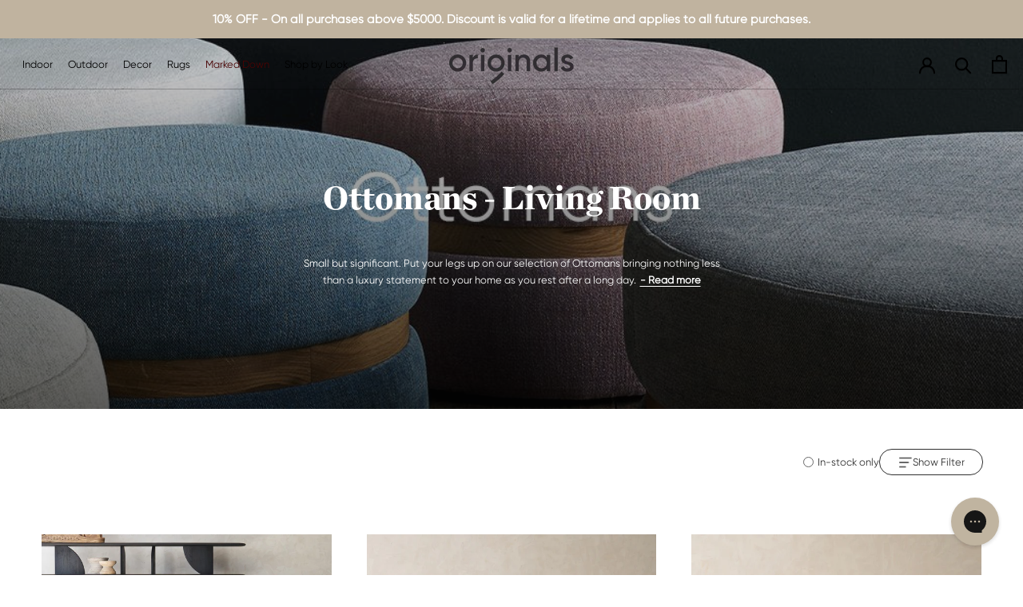

--- FILE ---
content_type: text/html; charset=utf-8
request_url: https://www.originals.com.sg/collections/ottomans-living-room-instock
body_size: 48887
content:
<!doctype html>
 
<html class="no-js" lang="en">
  <head> 
    




  
  	<link rel="preload" as="image" href="//www.originals.com.sg/cdn/shop/collections/ottoman_f560a457-84df-4312-903c-3b993ad8a7b4_1800x.jpg?v=1623152207">
  


<link rel="preconnect" href="//fonts.shopifycdn.com/" crossorigin>
<link rel="preconnect" href="//cdn.shopify.com/" crossorigin>
<link rel="preconnect" href="//v.shopify.com/" crossorigin>
<link rel="dns-prefetch" href="//www.originals.com.sg" crossorigin>
<link rel="dns-prefetch" href="//originals-shop.myshopify.com" crossorigin>
<link rel="dns-prefetch" href="//cdn.shopify.com" crossorigin>
<link rel="dns-prefetch" href="//v.shopify.com" crossorigin>
<link rel="dns-prefetch" href="//fonts.shopifycdn.com" crossorigin>
    <script>
  YETT_BLACKLIST = [/reamaze/,/covet/,/yotpo/]
  !function(t,e){"object"==typeof exports&&"undefined"!=typeof module?e(exports):"function"==typeof define&&define.amd?define(["exports"],e):e(t.yett={})}(this,function(t){"use strict";var e={blacklist:window.YETT_BLACKLIST,whitelist:window.YETT_WHITELIST},r={blacklisted:[]},n=function(t,r){return t&&(!r||"javascript/blocked"!==r)&&(!e.blacklist||e.blacklist.some(function(e){return e.test(t)}))&&(!e.whitelist||e.whitelist.every(function(e){return!e.test(t)}))},i=function(t){var r=t.getAttribute("src");return e.blacklist&&e.blacklist.every(function(t){return!t.test(r)})||e.whitelist&&e.whitelist.some(function(t){return t.test(r)})},c=new MutationObserver(function(t){t.forEach(function(t){for(var e=t.addedNodes,i=function(t){var i=e[t];if(1===i.nodeType&&"SCRIPT"===i.tagName){var c=i.src,o=i.type;if(n(c,o)){r.blacklisted.push(i.cloneNode()),i.type="javascript/blocked";i.addEventListener("beforescriptexecute",function t(e){"javascript/blocked"===i.getAttribute("type")&&e.preventDefault(),i.removeEventListener("beforescriptexecute",t)}),i.parentElement.removeChild(i)}}},c=0;c<e.length;c++)i(c)})});c.observe(document.documentElement,{childList:!0,subtree:!0});var o=document.createElement;document.createElement=function(){for(var t=arguments.length,e=Array(t),r=0;r<t;r++)e[r]=arguments[r];if("script"!==e[0].toLowerCase())return o.bind(document).apply(void 0,e);var i=o.bind(document).apply(void 0,e),c=i.setAttribute.bind(i);return Object.defineProperties(i,{src:{get:function(){return i.getAttribute("src")},set:function(t){return n(t,i.type)&&c("type","javascript/blocked"),c("src",t),!0}},type:{set:function(t){var e=n(i.src,i.type)?"javascript/blocked":t;return c("type",e),!0}}}),i.setAttribute=function(t,e){"type"===t||"src"===t?i[t]=e:HTMLScriptElement.prototype.setAttribute.call(i,t,e)},i};var l=function(t){if(Array.isArray(t)){for(var e=0,r=Array(t.length);e<t.length;e++)r[e]=t[e];return r}return Array.from(t)},a=new RegExp("[|\\{}()[\\]^$+*?.]","g");t.unblock=function(){for(var t=arguments.length,n=Array(t),o=0;o<t;o++)n[o]=arguments[o];n.length<1?(e.blacklist=[],e.whitelist=[]):(e.blacklist&&(e.blacklist=e.blacklist.filter(function(t){return n.every(function(e){return!t.test(e)})})),e.whitelist&&(e.whitelist=[].concat(l(e.whitelist),l(n.map(function(t){var r=".*"+t.replace(a,"\\$&")+".*";return e.whitelist.find(function(t){return t.toString()===r.toString()})?null:new RegExp(r)}).filter(Boolean)))));for(var s=document.querySelectorAll('script[type="javascript/blocked"]'),u=0;u<s.length;u++){var p=s[u];i(p)&&(p.type="application/javascript",r.blacklisted.push(p),p.parentElement.removeChild(p))}var d=0;[].concat(l(r.blacklisted)).forEach(function(t,e){if(i(t)){var n=document.createElement("script");n.setAttribute("src",t.src),n.setAttribute("type","application/javascript"),document.head.appendChild(n),r.blacklisted.splice(e-d,1),d++}}),e.blacklist&&e.blacklist.length<1&&c.disconnect()},Object.defineProperty(t,"__esModule",{value:!0})});
  //# sourceMappingURL=yett.min.js.map
</script>
    <!-- Google Tag Manager -->
    <script>(function(w,d,s,l,i){w[l]=w[l]||[];w[l].push({'gtm.start':
    new Date().getTime(),event:'gtm.js'});var f=d.getElementsByTagName(s)[0],
    j=d.createElement(s),dl=l!='dataLayer'?'&l='+l:'';j.async=true;j.src=
    'https://www.googletagmanager.com/gtm.js?id='+i+dl;f.parentNode.insertBefore(j,f);
    })(window,document,'script','dataLayer','GTM-K4KNSLK');</script>
	<!-- End Google Tag Manager -->
    <meta name="google-site-verification" content="PKAQuF8yRPPZeVvizg5ULXNgBUy88jKKabYQTscqNVc" />
    <meta name="google-site-verification" content="mTApwF4zQpB_uUA-j-2U_IYAB39Wc_5zeORcx1qusG4" />
    <meta name="google-site-verification" content="VjrbepLRIGcx8dj4jgT4OL0LBVRIJ2TdkFrh44Dv1TM" />
    <meta name="facebook-domain-verification" content="pdbhkrv62egtoipmso9o0xq7049onr" />
    <meta charset="utf-8"> 
    <meta http-equiv="X-UA-Compatible" content="IE=edge,chrome=1">
    <meta name="viewport" content="width=device-width, initial-scale=1.0, height=device-height, minimum-scale=1.0, maximum-scale=1.0">
    <meta name="theme-color" content="">
    <meta name="google-site-verification" content="zwG49ItmLobsEhOPXjIyqRNYaCvAK5OV3b8YLgoObGs" />

    <!-- Google tag (gtag.js) -->
<script async src="https://www.googletagmanager.com/gtag/js?id=G-297QFHQXVR"></script>
<script>
  window.dataLayer = window.dataLayer || [];
  function gtag(){dataLayer.push(arguments);}
  gtag('js', new Date());

  gtag('config', 'G-297QFHQXVR');
 gtag('config', 'AW-949220114');
</script>

<script type="application/ld+json">
{
  "@context": "https://schema.org",
  "@type": "LocalBusiness",
  "name": "Originals Furniture",
  "url": "https://www.originals.com.sg/",
  "aggregateRating": {
    "@type": "AggregateRating",
    "ratingValue": "4.8",
    "reviewCount": "256"
  }
}
</script>

<script type="application/ld+json">
{
  "@context": "https://schema.org",
  "@type": "FurnitureStore",
  "name": "Originals Furniture",
  "url": "https://www.originals.com.sg/",
  "logo": "https://www.originals.com.sg/cdn/shop/files/Untitled_design_14_170x@2x.png?v=1634016983",
  "image": "https://www.originals.com.sg/cdn/shop/files/mainhomepage-banner-95_1800x.jpg?v=1676874146",
  "description": "Originals Furniture offers high-quality, unique, and authentic furniture pieces to help you create a comfortable and functional home.",
  "address": {
    "@type": "PostalAddress",
    "streetAddress": "1 Bukit Batok Street 22 Level 5",
    "addressLocality": "Singapore",
    "postalCode": "659592",
    "addressCountry": "SG"
  },
  "geo": {
    "@type": "GeoCoordinates",
    "latitude": 1.3505,
    "longitude": 103.7516
  },
  "contactPoint": {
    "@type": "ContactPoint",
    "telephone": "+65 6471 9918",
    "email": "hello@originals.com.sg",
    "contactType": "Customer Service"
  },
  "openingHoursSpecification": [
    {
      "@type": "OpeningHoursSpecification",
      "dayOfWeek": [
        "Monday",
        "Tuesday",
        "Wednesday",
        "Thursday",
        "Friday"
      ],
      "opens": "10:00",
      "closes": "19:00"
    },
    {
      "@type": "OpeningHoursSpecification",
      "dayOfWeek": [
        "Saturday",
        "Sunday",
        "PublicHolidays"
      ],
      "opens": "10:00",
      "closes": "18:00"
    }
  ],
  "sameAs": [
    "https://www.facebook.com/OriginalsFurniture",
    "https://www.instagram.com/originalsfurniture"
  ]
}

</script>




    <script type="application/ld+json">
{
  "@context": "https://schema.org",
  "@type": "FAQPage",
  "mainEntity": [
    {
      "@type": "Question",
      "name": "What makes Originals different from other furniture stores in Singapore?",
      "acceptedAnswer": {
        "@type": "Answer",
        "text": "Originals focuses on timeless design, natural materials, sustainable sourcing and high-quality craftsmanship. Customers enjoy a massive showroom experience and warm, knowledgeable service."
      }
    },
    {
      "@type": "Question",
      "name": "Where is the Originals showroom located?",
      "acceptedAnswer": {
        "@type": "Answer",
        "text": "The Originals showroom is located at 1 Bukit Batok Street 22, Singapore. It is one of Singapore's largest furniture showrooms with full-room displays."
      }
    },
    {
      "@type": "Question",
      "name": "What types of furniture does Originals offer?",
      "acceptedAnswer": {
        "@type": "Answer",
        "text": "Originals offers sofas, dining tables, sideboards, storage, beds, outdoor furniture, rugs, cushions and accessories—all made from high-quality natural materials."
      }
    },
    {
      "@type": "Question",
      "name": "Does Originals specialise in solid wood furniture?",
      "acceptedAnswer": {
        "@type": "Answer",
        "text": "Yes. Originals is known for premium solid teak and oak furniture crafted with sustainable practices and built for long-term durability."
      }
    },
    {
      "@type": "Question",
      "name": "Is the furniture at Originals sustainably sourced?",
      "acceptedAnswer": {
        "@type": "Answer",
        "text": "Yes. Originals works with trusted suppliers who use responsibly harvested timber and ethical production practices."
      }
    },
    {
      "@type": "Question",
      "name": "What interior styles does Originals carry?",
      "acceptedAnswer": {
        "@type": "Answer",
        "text": "Originals offers Scandinavian, Japandi, contemporary, rustic-modern, natural minimalist and coastal-inspired furniture designs."
      }
    },
    {
      "@type": "Question",
      "name": "Can I feel and test the furniture in the showroom?",
      "acceptedAnswer": {
        "@type": "Answer",
        "text": "Yes. Originals encourages customers to explore, sit on, test, and interact with every item in the showroom to understand comfort and quality."
      }
    },
    {
      "@type": "Question",
      "name": "Does Originals offer outdoor furniture?",
      "acceptedAnswer": {
        "@type": "Answer",
        "text": "Yes. Originals carries durable outdoor furniture designed for Singapore’s humidity, heat and rainfall, using materials such as teak and weather-resistant fabrics."
      }
    },
    {
      "@type": "Question",
      "name": "What materials are used in Originals sofas?",
      "acceptedAnswer": {
        "@type": "Answer",
        "text": "Most Originals sofas feature solid wood frames, high-density foam, and premium natural fabrics such as European linen or performance upholstery."
      }
    },
    {
      "@type": "Question",
      "name": "Are Originals sofas fully removable?",
      "acceptedAnswer": {
        "@type": "Answer",
        "text": "Many Originals sofas feature removable covers for easy cleaning. Customers can check specific models for details."
      }
    },
    {
      "@type": "Question",
      "name": "Does Originals sell rugs?",
      "acceptedAnswer": {
        "@type": "Answer",
        "text": "Yes. Originals has a large collection of hand-woven, hand-tufted and natural-fibre rugs in various sizes and textures."
      }
    },
    {
      "@type": "Question",
      "name": "Does Originals provide home styling advice?",
      "acceptedAnswer": {
        "@type": "Answer",
        "text": "Yes. The team offers personalised styling guidance on furniture selection, layout, materials and colour palettes."
      }
    },
    {
      "@type": "Question",
      "name": "Do Originals products come with warranties?",
      "acceptedAnswer": {
        "@type": "Answer",
        "text": "Yes. Most furniture pieces include warranties that cover manufacturing defects. Coverage varies by product category."
      }
    },
    {
      "@type": "Question",
      "name": "Does Originals offer delivery services in Singapore?",
      "acceptedAnswer": {
        "@type": "Answer",
        "text": "Yes. Delivery is available across Singapore and includes assembly for most furniture pieces."
      }
    },
    {
      "@type": "Question",
      "name": "Can I pre-order items at Originals?",
      "acceptedAnswer": {
        "@type": "Answer",
        "text": "Yes. Many products are available for pre-order, and the team provides clear timelines and updates on shipments."
      }
    },
    {
      "@type": "Question",
      "name": "Does Originals source their products internationally?",
      "acceptedAnswer": {
        "@type": "Answer",
        "text": "Yes. Originals partners with leading brands and makers from Belgium, Indonesia, Vietnam, New Zealand and Europe."
      }
    },
    {
      "@type": "Question",
      "name": "Are the wooden furniture pieces treated for durability?",
      "acceptedAnswer": {
        "@type": "Answer",
        "text": "Yes. Teak and oak pieces are properly kiln-dried and finished for stability in Singapore’s climate."
      }
    },
    {
      "@type": "Question",
      "name": "What makes Originals teak furniture special?",
      "acceptedAnswer": {
        "@type": "Answer",
        "text": "Originals teak furniture is made from sustainably sourced, slow-grown teak with beautiful natural grain and exceptional durability."
      }
    },
    {
      "@type": "Question",
      "name": "Does Originals carry stone and marble furniture?",
      "acceptedAnswer": {
        "@type": "Answer",
        "text": "Yes. The store offers travertine, marble and stone pieces that add natural luxury to dining and living spaces."
      }
    },
    {
      "@type": "Question",
      "name": "What sofa fabrics are available at Originals?",
      "acceptedAnswer": {
        "@type": "Answer",
        "text": "Options include premium European linen, cotton blends, textured performance fabrics and durable neutrals suitable for families."
      }
    },
    {
      "@type": "Question",
      "name": "Can I customise furniture at Originals?",
      "acceptedAnswer": {
        "@type": "Answer",
        "text": "Certain items may offer customisation options depending on the brand. Customers can enquire in-store."
      }
    },
    {
      "@type": "Question",
      "name": "Do you offer furniture for small apartments in Singapore?",
      "acceptedAnswer": {
        "@type": "Answer",
        "text": "Yes. Originals carries compact, multifunctional and modular furniture designed to maximise space in smaller homes."
      }
    },
    {
      "@type": "Question",
      "name": "Is the furniture suitable for humid climates?",
      "acceptedAnswer": {
        "@type": "Answer",
        "text": "Yes. Originals sources materials and finishes that perform well in Singapore’s humidity, including kiln-dried teak and breathable fabrics."
      }
    },
    {
      "@type": "Question",
      "name": "Does Originals offer eco-friendly furniture?",
      "acceptedAnswer": {
        "@type": "Answer",
        "text": "Yes. Many products are made using sustainable timber, natural fibres, and non-toxic finishes."
      }
    },
    {
      "@type": "Question",
      "name": "How do I clean solid wood furniture from Originals?",
      "acceptedAnswer": {
        "@type": "Answer",
        "text": "Use a soft cloth, avoid harsh chemicals and follow the store’s care guide. Simple maintenance keeps natural wood looking beautiful for years."
      }
    },
    {
      "@type": "Question",
      "name": "How do I maintain my linen sofa?",
      "acceptedAnswer": {
        "@type": "Answer",
        "text": "Vacuum regularly, spot clean with mild detergent and consider professional cleaning when needed. Many covers are removable for convenience."
      }
    },
    {
      "@type": "Question",
      "name": "Do you sell furniture sets?",
      "acceptedAnswer": {
        "@type": "Answer",
        "text": "Yes. Customers can mix and match items across collections, or purchase coordinated sets for dining, living and outdoor spaces."
      }
    },
    {
      "@type": "Question",
      "name": "Can I shop online for Originals products?",
      "acceptedAnswer": {
        "@type": "Answer",
        "text": "Yes. The full collection is available online with detailed measurements, materials and delivery options."
      }
    },
    {
      "@type": "Question",
      "name": "Do you offer kids’ furniture?",
      "acceptedAnswer": {
        "@type": "Answer",
        "text": "Select items may be suitable for children's rooms, though Originals focuses primarily on adult living and dining spaces."
      }
    },
    {
      "@type": "Question",
      "name": "Does Originals offer interest-free payment options?",
      "acceptedAnswer": {
        "@type": "Answer",
        "text": "Payment options depend on ongoing partnerships. Customers can check in-store or online for current financing choices."
      }
    },
    {
      "@type": "Question",
      "name": "Are Originals products built to last?",
      "acceptedAnswer": {
        "@type": "Answer",
        "text": "Yes. Originals selects materials and construction methods designed for long-term durability, even in high-use homes."
      }
    },
    {
      "@type": "Question",
      "name": "Can Originals help with space planning?",
      "acceptedAnswer": {
        "@type": "Answer",
        "text": "Yes. The team provides guidance on furniture sizing, layout suggestions and how pieces will work with your floor plan."
      }
    },
    {
      "@type": "Question",
      "name": "Does Originals offer home décor accessories?",
      "acceptedAnswer": {
        "@type": "Answer",
        "text": "Yes. This includes cushions, throws, baskets, planters, tableware and more—all carefully selected to complement natural modern homes."
      }
    },
    {
      "@type": "Question",
      "name": "What brands does Originals carry?",
      "acceptedAnswer": {
        "@type": "Answer",
        "text": "Originals carries respected international brands including Ethnicraft, Baya, Heveya, Jati Kebon and its own in-house collections."
      }
    },
    {
      "@type": "Question",
      "name": "Does Originals restock popular items?",
      "acceptedAnswer": {
        "@type": "Answer",
        "text": "Yes. Many items are restocked regularly. Pre-orders are encouraged for in-demand products."
      }
    },
    {
      "@type": "Question",
      "name": "Can I return items purchased from Originals?",
      "acceptedAnswer": {
        "@type": "Answer",
        "text": "Returns are subject to store policy. Customers may contact the team for assistance."
      }
    },
    {
      "@type": "Question",
      "name": "Does Originals provide product assembly?",
      "acceptedAnswer": {
        "@type": "Answer",
        "text": "Most furniture includes complimentary assembly during delivery, unless otherwise stated."
      }
    },
    {
      "@type": "Question",
      "name": "Is parking available at the Originals showroom?",
      "acceptedAnswer": {
        "@type": "Answer",
        "text": "Yes. There is convenient parking on-site for customers visiting the showroom."
      }
    },
    {
      "@type": "Question",
      "name": "Are there seasonal promotions at Originals?",
      "acceptedAnswer": {
        "@type": "Answer",
        "text": "Occasional promotions may be offered during special events or holidays. Customers can subscribe to stay updated."
      }
    },
    {
      "@type": "Question",
      "name": "Does Originals offer interior styling services for homes?",
      "acceptedAnswer": {
        "@type": "Answer",
        "text": "While not a full-service interior design firm, Originals provides styling guidance and product recommendations tailored to each home."
      }
    },
    {
      "@type": "Question",
      "name": "Does Originals deliver to condos, landed homes and HDB?",
      "acceptedAnswer": {
        "@type": "Answer",
        "text": "Yes. Delivery is available across all residence types in Singapore."
      }
    },
    {
      "@type": "Question",
      "name": "Why choose natural materials for home furniture?",
      "acceptedAnswer": {
        "@type": "Answer",
        "text": "Natural materials like wood, linen and stone offer better durability, breathability and timeless aesthetics, ageing beautifully with use."
      }
    },
    {
      "@type": "Question",
      "name": "Is teak suitable for indoor and outdoor use?",
      "acceptedAnswer": {
        "@type": "Answer",
        "text": "Yes. Teak is naturally strong, weather-resistant and ideal for both indoor and outdoor furniture."
      }
    },
    {
      "@type": "Question",
      "name": "How long has Originals been in business?",
      "acceptedAnswer": {
        "@type": "Answer",
        "text": "Originals has been serving Singapore customers for over 23 years, offering high-quality furniture and home décor."
      }
    },
    {
      "@type": "Question",
      "name": "Does Originals work with interior designers?",
      "acceptedAnswer": {
        "@type": "Answer",
        "text": "Yes. Many designers source from Originals for quality, trade relationships and timeless styles."
      }
    },
    {
      "@type": "Question",
      "name": "What is Japandi furniture and does Originals carry it?",
      "acceptedAnswer": {
        "@type": "Answer",
        "text": "Japandi combines Japanese simplicity with Scandinavian warmth. Originals offers a wide collection that fits this style beautifully."
      }
    },
    {
      "@type": "Question",
      "name": "Is the showroom child-friendly?",
      "acceptedAnswer": {
        "@type": "Answer",
        "text": "Yes. The showroom is spacious and easy for families to navigate."
      }
    },
    {
      "@type": "Question",
      "name": "Do Originals products come assembled?",
      "acceptedAnswer": {
        "@type": "Answer",
        "text": "Most furniture items come fully assembled during delivery."
      }
    },
    {
      "@type": "Question",
      "name": "Why should I visit the Originals showroom?",
      "acceptedAnswer": {
        "@type": "Answer",
        "text": "The showroom offers an immersive experience with full-room setups, natural lighting, and the ability to feel materials, test comfort and explore curated styles."
      }
    },
    {
      "@type": "Question",
      "name": "What is the best way to choose the right sofa size?",
      "acceptedAnswer": {
        "@type": "Answer",
        "text": "Measure your living room, consider walking clearance and ensure the sofa complements other furniture. Originals staff can advise on proportions."
      }
    },
    {
      "@type": "Question",
      "name": "Are the rugs at Originals pet-friendly?",
      "acceptedAnswer": {
        "@type": "Answer",
        "text": "Many rugs are durable and suitable for pet-friendly homes, though customers may choose specific materials depending on shedding or cleaning needs."
      }
    },
    {
      "@type": "Question",
      "name": "Does Originals offer mattress options?",
      "acceptedAnswer": {
        "@type": "Answer",
        "text": "Yes. Originals carries high-quality natural mattresses through its partner brands."
      }
    }
  ]
}

</script>

    <title>
      Ottomans - Living Room &ndash; Originals Furniture
    </title><meta name="description" content="Small but significant. Put your legs up on our selection of Ottomans bringing nothing less than a luxury statement to your home as you rest after a long day."><link rel="canonical" href="https://www.originals.com.sg/collections/ottomans-living-room-instock"><link rel="shortcut icon" href="//www.originals.com.sg/cdn/shop/files/my-favicon_96x.png?v=1655352391" type="image/png"><meta property="og:type" content="website">
  <meta property="og:title" content="Ottomans - Living Room">
  <meta property="og:image" content="http://www.originals.com.sg/cdn/shop/collections/ottoman_f560a457-84df-4312-903c-3b993ad8a7b4.jpg?v=1623152207">
  <meta property="og:image:secure_url" content="https://www.originals.com.sg/cdn/shop/collections/ottoman_f560a457-84df-4312-903c-3b993ad8a7b4.jpg?v=1623152207">
  <meta property="og:image:width" content="1600">
  <meta property="og:image:height" content="1600"><meta property="og:description" content="Small but significant. Put your legs up on our selection of Ottomans bringing nothing less than a luxury statement to your home as you rest after a long day."><meta property="og:url" content="https://www.originals.com.sg/collections/ottomans-living-room-instock">
<meta property="og:site_name" content="Originals Furniture"><meta name="twitter:card" content="summary"><meta name="twitter:title" content="Ottomans - Living Room">
  <meta name="twitter:description" content="Small but significant.
Put your legs up on our selection of Ottomans bringing nothing less than a luxury statement to your home as you rest after a long day.">
  <meta name="twitter:image" content="https://www.originals.com.sg/cdn/shop/collections/ottoman_f560a457-84df-4312-903c-3b993ad8a7b4_600x600_crop_center.jpg?v=1623152207">
    <style>
  body *, #header-top *{font-family:'gilroy-regular'!important;}
</style><style>

  @font-face {
    font-family: "ChronicleDeck-Black";
    src: url("//www.originals.com.sg/cdn/shop/t/125/assets/ChronicleDeck-Black.otf?v=109592985634760850631766552718");
  }
  @font-face {
    font-family: "ChronicleDeck-Roman";
    src: url("//www.originals.com.sg/cdn/shop/t/125/assets/ChronicleDeck-Roman.otf?v=15246390362442364731766552720");
  }
  @font-face {
    font-family: "ChronicleDeck-Italic";
    src: url("//www.originals.com.sg/cdn/shop/t/125/assets/ChronicleDeck-Italic.otf?v=165329135581299295831766552720");
  }
   @font-face {
    font-family: "gilroy-regular";
    src: url("//www.originals.com.sg/cdn/shop/t/125/assets/RadomirTinkov-Gilroy-Regular.otf?v=43083481623925600941766552728");
  }
  @font-face {
    font-family: "Gilroy-SemiBold";
    src: url("https://cdn.shopify.com/s/files/1/0661/2373/files/Gilroy-SemiBold.ttf?v=1692772089");
  }
  
   @font-face {
    font-family: "gilroy-italic";
    src: url("https://cdn.shopify.com/s/files/1/0661/2373/files/Gilroy-UltraLightItalic.ttf?v=1672119548");
  }


  @font-face {
  font-family: Jost;
  font-weight: 400;
  font-style: normal;
  font-display: fallback;
  src: url("//www.originals.com.sg/cdn/fonts/jost/jost_n4.d47a1b6347ce4a4c9f437608011273009d91f2b7.woff2") format("woff2"),
       url("//www.originals.com.sg/cdn/fonts/jost/jost_n4.791c46290e672b3f85c3d1c651ef2efa3819eadd.woff") format("woff");
}

  @font-face {
  font-family: Jost;
  font-weight: 400;
  font-style: normal;
  font-display: fallback;
  src: url("//www.originals.com.sg/cdn/fonts/jost/jost_n4.d47a1b6347ce4a4c9f437608011273009d91f2b7.woff2") format("woff2"),
       url("//www.originals.com.sg/cdn/fonts/jost/jost_n4.791c46290e672b3f85c3d1c651ef2efa3819eadd.woff") format("woff");
}


  @font-face {
  font-family: Jost;
  font-weight: 700;
  font-style: normal;
  font-display: fallback;
  src: url("//www.originals.com.sg/cdn/fonts/jost/jost_n7.921dc18c13fa0b0c94c5e2517ffe06139c3615a3.woff2") format("woff2"),
       url("//www.originals.com.sg/cdn/fonts/jost/jost_n7.cbfc16c98c1e195f46c536e775e4e959c5f2f22b.woff") format("woff");
}

  @font-face {
  font-family: Jost;
  font-weight: 400;
  font-style: italic;
  font-display: fallback;
  src: url("//www.originals.com.sg/cdn/fonts/jost/jost_i4.b690098389649750ada222b9763d55796c5283a5.woff2") format("woff2"),
       url("//www.originals.com.sg/cdn/fonts/jost/jost_i4.fd766415a47e50b9e391ae7ec04e2ae25e7e28b0.woff") format("woff");
}

  @font-face {
  font-family: Jost;
  font-weight: 700;
  font-style: italic;
  font-display: fallback;
  src: url("//www.originals.com.sg/cdn/fonts/jost/jost_i7.d8201b854e41e19d7ed9b1a31fe4fe71deea6d3f.woff2") format("woff2"),
       url("//www.originals.com.sg/cdn/fonts/jost/jost_i7.eae515c34e26b6c853efddc3fc0c552e0de63757.woff") format("woff");
}


  :root {
    --heading-font-family : Jost, sans-serif;
      --heading-font-weight : 400;
      --heading-font-style  : normal;

      --text-font-family : Jost, sans-serif;
      --text-font-weight : 400;
      --text-font-style  : normal;

      --base-text-font-size   : 13px;
      --default-text-font-size: 14px;--background          : #ffffff;
      --background-rgb      : 255, 255, 255;
      --light-background    : #ffffff;
      --light-background-rgb: 255, 255, 255;
      --heading-color       : #000000;
      --text-color          : #303030;
      --text-color-rgb      : 48, 48, 48;
      --text-color-light    : #595959;
      --text-color-light-rgb: 89, 89, 89;
      --link-color          : #000000;
      --link-color-rgb      : 0, 0, 0;
      --border-color        : #838383;
      --border-color-rgb    : 224, 224, 224;

      --button-background    : #000000;
      --button-background-rgb: 0, 0, 0;
      --button-text-color    : #ffffff;

      --header-background       : #f7f6f4;
      --header-heading-color    : #000000;
      --header-light-text-color : #000000;
      --header-border-color     : #d2d1cf;

      --footer-background    : #ffffff;
      --footer-text-color    : #595959;
      --footer-heading-color : #303030;
      --footer-border-color  : #e6e6e6;

      --navigation-background      : #ffffff;
      --navigation-background-rgb  : 255, 255, 255;
      --navigation-text-color      : #303030;
      --navigation-text-color-light: rgba(48, 48, 48, 0.5);
      --navigation-border-color    : rgba(48, 48, 48, 0.25);

      --newsletter-popup-background     : #ffffff;
      --newsletter-popup-text-color     : #303030;
      --newsletter-popup-text-color-rgb : 48, 48, 48;

      --secondary-elements-background       : #fce7a8;
      --secondary-elements-background-rgb   : 252, 231, 168;
      --secondary-elements-text-color       : #303030;
      --secondary-elements-text-color-light : rgba(48, 48, 48, 0.5);
      --secondary-elements-border-color     : rgba(48, 48, 48, 0.25);

      --product-sale-price-color    : #f94c43;
      --product-sale-price-color-rgb: 249, 76, 67;
      --product-star-rating: #f6a429;

      /* Shopify related variables */
      --payment-terms-background-color: #ffffff;

      /* Products */

      --horizontal-spacing-four-products-per-row: 40px;
      --horizontal-spacing-two-products-per-row : 40px;

      --vertical-spacing-four-products-per-row: 60px;
      --vertical-spacing-two-products-per-row : 75px;

      /* Animation */
      --drawer-transition-timing: cubic-bezier(0.645, 0.045, 0.355, 1);
      --header-base-height: 80px; /* We set a default for browsers that do not support CSS variables */

      /* Cursors */
      --cursor-zoom-in-svg    : url(//www.originals.com.sg/cdn/shop/t/125/assets/cursor-zoom-in.svg?v=100326362725928540331766552761);
      --cursor-zoom-in-2x-svg : url(//www.originals.com.sg/cdn/shop/t/125/assets/cursor-zoom-in-2x.svg?v=71919207650934979201766552761);
    }
</style>

<script>
  // IE11 does not have support for CSS variables, so we have to polyfill them
  if (!(((window || {}).CSS || {}).supports && window.CSS.supports('(--a: 0)'))) {
    const script = document.createElement('script');
    script.type = 'text/javascript';
    script.src = 'https://cdn.jsdelivr.net/npm/css-vars-ponyfill@2';
    script.onload = function() {
      cssVars({});
    };

    document.getElementsByTagName('head')[0].appendChild(script);
  }
</script>

    <script>window.performance && window.performance.mark && window.performance.mark('shopify.content_for_header.start');</script><meta name="google-site-verification" content="WywRK1PZSd3RMgUuKlBQnzQx51isiLV-raydoK442qI">
<meta id="shopify-digital-wallet" name="shopify-digital-wallet" content="/6612373/digital_wallets/dialog">
<meta name="shopify-checkout-api-token" content="f5d60c108a1381f0619435a813d4b5cc">
<link rel="alternate" type="application/atom+xml" title="Feed" href="/collections/ottomans-living-room-instock.atom" />
<link rel="alternate" type="application/json+oembed" href="https://www.originals.com.sg/collections/ottomans-living-room-instock.oembed">
<script async="async" src="/checkouts/internal/preloads.js?locale=en-SG"></script>
<link rel="preconnect" href="https://shop.app" crossorigin="anonymous">
<script async="async" src="https://shop.app/checkouts/internal/preloads.js?locale=en-SG&shop_id=6612373" crossorigin="anonymous"></script>
<script id="apple-pay-shop-capabilities" type="application/json">{"shopId":6612373,"countryCode":"SG","currencyCode":"SGD","merchantCapabilities":["supports3DS"],"merchantId":"gid:\/\/shopify\/Shop\/6612373","merchantName":"Originals Furniture","requiredBillingContactFields":["postalAddress","email","phone"],"requiredShippingContactFields":["postalAddress","email","phone"],"shippingType":"shipping","supportedNetworks":["visa","masterCard","amex"],"total":{"type":"pending","label":"Originals Furniture","amount":"1.00"},"shopifyPaymentsEnabled":true,"supportsSubscriptions":true}</script>
<script id="shopify-features" type="application/json">{"accessToken":"f5d60c108a1381f0619435a813d4b5cc","betas":["rich-media-storefront-analytics"],"domain":"www.originals.com.sg","predictiveSearch":true,"shopId":6612373,"locale":"en"}</script>
<script>var Shopify = Shopify || {};
Shopify.shop = "originals-shop.myshopify.com";
Shopify.locale = "en";
Shopify.currency = {"active":"SGD","rate":"1.0"};
Shopify.country = "SG";
Shopify.theme = {"name":"Staging | Home","id":137378332806,"schema_name":"Prestige","schema_version":"5.3.5","theme_store_id":855,"role":"main"};
Shopify.theme.handle = "null";
Shopify.theme.style = {"id":null,"handle":null};
Shopify.cdnHost = "www.originals.com.sg/cdn";
Shopify.routes = Shopify.routes || {};
Shopify.routes.root = "/";</script>
<script type="module">!function(o){(o.Shopify=o.Shopify||{}).modules=!0}(window);</script>
<script>!function(o){function n(){var o=[];function n(){o.push(Array.prototype.slice.apply(arguments))}return n.q=o,n}var t=o.Shopify=o.Shopify||{};t.loadFeatures=n(),t.autoloadFeatures=n()}(window);</script>
<script>
  window.ShopifyPay = window.ShopifyPay || {};
  window.ShopifyPay.apiHost = "shop.app\/pay";
  window.ShopifyPay.redirectState = null;
</script>
<script id="shop-js-analytics" type="application/json">{"pageType":"collection"}</script>
<script defer="defer" async type="module" src="//www.originals.com.sg/cdn/shopifycloud/shop-js/modules/v2/client.init-shop-cart-sync_BT-GjEfc.en.esm.js"></script>
<script defer="defer" async type="module" src="//www.originals.com.sg/cdn/shopifycloud/shop-js/modules/v2/chunk.common_D58fp_Oc.esm.js"></script>
<script defer="defer" async type="module" src="//www.originals.com.sg/cdn/shopifycloud/shop-js/modules/v2/chunk.modal_xMitdFEc.esm.js"></script>
<script type="module">
  await import("//www.originals.com.sg/cdn/shopifycloud/shop-js/modules/v2/client.init-shop-cart-sync_BT-GjEfc.en.esm.js");
await import("//www.originals.com.sg/cdn/shopifycloud/shop-js/modules/v2/chunk.common_D58fp_Oc.esm.js");
await import("//www.originals.com.sg/cdn/shopifycloud/shop-js/modules/v2/chunk.modal_xMitdFEc.esm.js");

  window.Shopify.SignInWithShop?.initShopCartSync?.({"fedCMEnabled":true,"windoidEnabled":true});

</script>
<script>
  window.Shopify = window.Shopify || {};
  if (!window.Shopify.featureAssets) window.Shopify.featureAssets = {};
  window.Shopify.featureAssets['shop-js'] = {"shop-cart-sync":["modules/v2/client.shop-cart-sync_DZOKe7Ll.en.esm.js","modules/v2/chunk.common_D58fp_Oc.esm.js","modules/v2/chunk.modal_xMitdFEc.esm.js"],"init-fed-cm":["modules/v2/client.init-fed-cm_B6oLuCjv.en.esm.js","modules/v2/chunk.common_D58fp_Oc.esm.js","modules/v2/chunk.modal_xMitdFEc.esm.js"],"shop-cash-offers":["modules/v2/client.shop-cash-offers_D2sdYoxE.en.esm.js","modules/v2/chunk.common_D58fp_Oc.esm.js","modules/v2/chunk.modal_xMitdFEc.esm.js"],"shop-login-button":["modules/v2/client.shop-login-button_QeVjl5Y3.en.esm.js","modules/v2/chunk.common_D58fp_Oc.esm.js","modules/v2/chunk.modal_xMitdFEc.esm.js"],"pay-button":["modules/v2/client.pay-button_DXTOsIq6.en.esm.js","modules/v2/chunk.common_D58fp_Oc.esm.js","modules/v2/chunk.modal_xMitdFEc.esm.js"],"shop-button":["modules/v2/client.shop-button_DQZHx9pm.en.esm.js","modules/v2/chunk.common_D58fp_Oc.esm.js","modules/v2/chunk.modal_xMitdFEc.esm.js"],"avatar":["modules/v2/client.avatar_BTnouDA3.en.esm.js"],"init-windoid":["modules/v2/client.init-windoid_CR1B-cfM.en.esm.js","modules/v2/chunk.common_D58fp_Oc.esm.js","modules/v2/chunk.modal_xMitdFEc.esm.js"],"init-shop-for-new-customer-accounts":["modules/v2/client.init-shop-for-new-customer-accounts_C_vY_xzh.en.esm.js","modules/v2/client.shop-login-button_QeVjl5Y3.en.esm.js","modules/v2/chunk.common_D58fp_Oc.esm.js","modules/v2/chunk.modal_xMitdFEc.esm.js"],"init-shop-email-lookup-coordinator":["modules/v2/client.init-shop-email-lookup-coordinator_BI7n9ZSv.en.esm.js","modules/v2/chunk.common_D58fp_Oc.esm.js","modules/v2/chunk.modal_xMitdFEc.esm.js"],"init-shop-cart-sync":["modules/v2/client.init-shop-cart-sync_BT-GjEfc.en.esm.js","modules/v2/chunk.common_D58fp_Oc.esm.js","modules/v2/chunk.modal_xMitdFEc.esm.js"],"shop-toast-manager":["modules/v2/client.shop-toast-manager_DiYdP3xc.en.esm.js","modules/v2/chunk.common_D58fp_Oc.esm.js","modules/v2/chunk.modal_xMitdFEc.esm.js"],"init-customer-accounts":["modules/v2/client.init-customer-accounts_D9ZNqS-Q.en.esm.js","modules/v2/client.shop-login-button_QeVjl5Y3.en.esm.js","modules/v2/chunk.common_D58fp_Oc.esm.js","modules/v2/chunk.modal_xMitdFEc.esm.js"],"init-customer-accounts-sign-up":["modules/v2/client.init-customer-accounts-sign-up_iGw4briv.en.esm.js","modules/v2/client.shop-login-button_QeVjl5Y3.en.esm.js","modules/v2/chunk.common_D58fp_Oc.esm.js","modules/v2/chunk.modal_xMitdFEc.esm.js"],"shop-follow-button":["modules/v2/client.shop-follow-button_CqMgW2wH.en.esm.js","modules/v2/chunk.common_D58fp_Oc.esm.js","modules/v2/chunk.modal_xMitdFEc.esm.js"],"checkout-modal":["modules/v2/client.checkout-modal_xHeaAweL.en.esm.js","modules/v2/chunk.common_D58fp_Oc.esm.js","modules/v2/chunk.modal_xMitdFEc.esm.js"],"shop-login":["modules/v2/client.shop-login_D91U-Q7h.en.esm.js","modules/v2/chunk.common_D58fp_Oc.esm.js","modules/v2/chunk.modal_xMitdFEc.esm.js"],"lead-capture":["modules/v2/client.lead-capture_BJmE1dJe.en.esm.js","modules/v2/chunk.common_D58fp_Oc.esm.js","modules/v2/chunk.modal_xMitdFEc.esm.js"],"payment-terms":["modules/v2/client.payment-terms_Ci9AEqFq.en.esm.js","modules/v2/chunk.common_D58fp_Oc.esm.js","modules/v2/chunk.modal_xMitdFEc.esm.js"]};
</script>
<script>(function() {
  var isLoaded = false;
  function asyncLoad() {
    if (isLoaded) return;
    isLoaded = true;
    var urls = ["\/\/www.powr.io\/powr.js?powr-token=originals-shop.myshopify.com\u0026external-type=shopify\u0026shop=originals-shop.myshopify.com","https:\/\/app.testimonialhub.com\/shopifyapp\/showsrstemplate.js?shop=originals-shop.myshopify.com","https:\/\/gateway.apaylater.com\/plugins\/price_divider\/main.js?platform=SHOPIFY\u0026country=SG\u0026price_divider_applied_on=detail\u0026shop=originals-shop.myshopify.com","\/\/cdn.shopify.com\/proxy\/5212ce8f034b3ce96ab2321d169dfbc83496282fe355450cb68af46b7798dce9\/bucket.useifsapp.com\/theme-files-min\/js\/ifs-script-tag-min.js?v=2\u0026shop=originals-shop.myshopify.com\u0026sp-cache-control=cHVibGljLCBtYXgtYWdlPTkwMA"];
    for (var i = 0; i < urls.length; i++) {
      var s = document.createElement('script');
      s.type = 'text/javascript';
      s.async = true;
      s.src = urls[i];
      var x = document.getElementsByTagName('script')[0];
      x.parentNode.insertBefore(s, x);
    }
  };
  if(window.attachEvent) {
    window.attachEvent('onload', asyncLoad);
  } else {
    window.addEventListener('load', asyncLoad, false);
  }
})();</script>
<script id="__st">var __st={"a":6612373,"offset":28800,"reqid":"bd2f3499-4bce-4e51-9e51-2b9467caf71a-1769491050","pageurl":"www.originals.com.sg\/collections\/ottomans-living-room-instock","u":"cea493656591","p":"collection","rtyp":"collection","rid":261666111622};</script>
<script>window.ShopifyPaypalV4VisibilityTracking = true;</script>
<script id="captcha-bootstrap">!function(){'use strict';const t='contact',e='account',n='new_comment',o=[[t,t],['blogs',n],['comments',n],[t,'customer']],c=[[e,'customer_login'],[e,'guest_login'],[e,'recover_customer_password'],[e,'create_customer']],r=t=>t.map((([t,e])=>`form[action*='/${t}']:not([data-nocaptcha='true']) input[name='form_type'][value='${e}']`)).join(','),a=t=>()=>t?[...document.querySelectorAll(t)].map((t=>t.form)):[];function s(){const t=[...o],e=r(t);return a(e)}const i='password',u='form_key',d=['recaptcha-v3-token','g-recaptcha-response','h-captcha-response',i],f=()=>{try{return window.sessionStorage}catch{return}},m='__shopify_v',_=t=>t.elements[u];function p(t,e,n=!1){try{const o=window.sessionStorage,c=JSON.parse(o.getItem(e)),{data:r}=function(t){const{data:e,action:n}=t;return t[m]||n?{data:e,action:n}:{data:t,action:n}}(c);for(const[e,n]of Object.entries(r))t.elements[e]&&(t.elements[e].value=n);n&&o.removeItem(e)}catch(o){console.error('form repopulation failed',{error:o})}}const l='form_type',E='cptcha';function T(t){t.dataset[E]=!0}const w=window,h=w.document,L='Shopify',v='ce_forms',y='captcha';let A=!1;((t,e)=>{const n=(g='f06e6c50-85a8-45c8-87d0-21a2b65856fe',I='https://cdn.shopify.com/shopifycloud/storefront-forms-hcaptcha/ce_storefront_forms_captcha_hcaptcha.v1.5.2.iife.js',D={infoText:'Protected by hCaptcha',privacyText:'Privacy',termsText:'Terms'},(t,e,n)=>{const o=w[L][v],c=o.bindForm;if(c)return c(t,g,e,D).then(n);var r;o.q.push([[t,g,e,D],n]),r=I,A||(h.body.append(Object.assign(h.createElement('script'),{id:'captcha-provider',async:!0,src:r})),A=!0)});var g,I,D;w[L]=w[L]||{},w[L][v]=w[L][v]||{},w[L][v].q=[],w[L][y]=w[L][y]||{},w[L][y].protect=function(t,e){n(t,void 0,e),T(t)},Object.freeze(w[L][y]),function(t,e,n,w,h,L){const[v,y,A,g]=function(t,e,n){const i=e?o:[],u=t?c:[],d=[...i,...u],f=r(d),m=r(i),_=r(d.filter((([t,e])=>n.includes(e))));return[a(f),a(m),a(_),s()]}(w,h,L),I=t=>{const e=t.target;return e instanceof HTMLFormElement?e:e&&e.form},D=t=>v().includes(t);t.addEventListener('submit',(t=>{const e=I(t);if(!e)return;const n=D(e)&&!e.dataset.hcaptchaBound&&!e.dataset.recaptchaBound,o=_(e),c=g().includes(e)&&(!o||!o.value);(n||c)&&t.preventDefault(),c&&!n&&(function(t){try{if(!f())return;!function(t){const e=f();if(!e)return;const n=_(t);if(!n)return;const o=n.value;o&&e.removeItem(o)}(t);const e=Array.from(Array(32),(()=>Math.random().toString(36)[2])).join('');!function(t,e){_(t)||t.append(Object.assign(document.createElement('input'),{type:'hidden',name:u})),t.elements[u].value=e}(t,e),function(t,e){const n=f();if(!n)return;const o=[...t.querySelectorAll(`input[type='${i}']`)].map((({name:t})=>t)),c=[...d,...o],r={};for(const[a,s]of new FormData(t).entries())c.includes(a)||(r[a]=s);n.setItem(e,JSON.stringify({[m]:1,action:t.action,data:r}))}(t,e)}catch(e){console.error('failed to persist form',e)}}(e),e.submit())}));const S=(t,e)=>{t&&!t.dataset[E]&&(n(t,e.some((e=>e===t))),T(t))};for(const o of['focusin','change'])t.addEventListener(o,(t=>{const e=I(t);D(e)&&S(e,y())}));const B=e.get('form_key'),M=e.get(l),P=B&&M;t.addEventListener('DOMContentLoaded',(()=>{const t=y();if(P)for(const e of t)e.elements[l].value===M&&p(e,B);[...new Set([...A(),...v().filter((t=>'true'===t.dataset.shopifyCaptcha))])].forEach((e=>S(e,t)))}))}(h,new URLSearchParams(w.location.search),n,t,e,['guest_login'])})(!0,!0)}();</script>
<script integrity="sha256-4kQ18oKyAcykRKYeNunJcIwy7WH5gtpwJnB7kiuLZ1E=" data-source-attribution="shopify.loadfeatures" defer="defer" src="//www.originals.com.sg/cdn/shopifycloud/storefront/assets/storefront/load_feature-a0a9edcb.js" crossorigin="anonymous"></script>
<script crossorigin="anonymous" defer="defer" src="//www.originals.com.sg/cdn/shopifycloud/storefront/assets/shopify_pay/storefront-65b4c6d7.js?v=20250812"></script>
<script data-source-attribution="shopify.dynamic_checkout.dynamic.init">var Shopify=Shopify||{};Shopify.PaymentButton=Shopify.PaymentButton||{isStorefrontPortableWallets:!0,init:function(){window.Shopify.PaymentButton.init=function(){};var t=document.createElement("script");t.src="https://www.originals.com.sg/cdn/shopifycloud/portable-wallets/latest/portable-wallets.en.js",t.type="module",document.head.appendChild(t)}};
</script>
<script data-source-attribution="shopify.dynamic_checkout.buyer_consent">
  function portableWalletsHideBuyerConsent(e){var t=document.getElementById("shopify-buyer-consent"),n=document.getElementById("shopify-subscription-policy-button");t&&n&&(t.classList.add("hidden"),t.setAttribute("aria-hidden","true"),n.removeEventListener("click",e))}function portableWalletsShowBuyerConsent(e){var t=document.getElementById("shopify-buyer-consent"),n=document.getElementById("shopify-subscription-policy-button");t&&n&&(t.classList.remove("hidden"),t.removeAttribute("aria-hidden"),n.addEventListener("click",e))}window.Shopify?.PaymentButton&&(window.Shopify.PaymentButton.hideBuyerConsent=portableWalletsHideBuyerConsent,window.Shopify.PaymentButton.showBuyerConsent=portableWalletsShowBuyerConsent);
</script>
<script data-source-attribution="shopify.dynamic_checkout.cart.bootstrap">document.addEventListener("DOMContentLoaded",(function(){function t(){return document.querySelector("shopify-accelerated-checkout-cart, shopify-accelerated-checkout")}if(t())Shopify.PaymentButton.init();else{new MutationObserver((function(e,n){t()&&(Shopify.PaymentButton.init(),n.disconnect())})).observe(document.body,{childList:!0,subtree:!0})}}));
</script>
<link id="shopify-accelerated-checkout-styles" rel="stylesheet" media="screen" href="https://www.originals.com.sg/cdn/shopifycloud/portable-wallets/latest/accelerated-checkout-backwards-compat.css" crossorigin="anonymous">
<style id="shopify-accelerated-checkout-cart">
        #shopify-buyer-consent {
  margin-top: 1em;
  display: inline-block;
  width: 100%;
}

#shopify-buyer-consent.hidden {
  display: none;
}

#shopify-subscription-policy-button {
  background: none;
  border: none;
  padding: 0;
  text-decoration: underline;
  font-size: inherit;
  cursor: pointer;
}

#shopify-subscription-policy-button::before {
  box-shadow: none;
}

      </style>

<script>window.performance && window.performance.mark && window.performance.mark('shopify.content_for_header.end');</script>

    <link rel="stylesheet" href="//www.originals.com.sg/cdn/shop/t/125/assets/theme.css?v=40756908138159799301766552728">
    <link rel="stylesheet" href="//www.originals.com.sg/cdn/shop/t/125/assets/m-stylesheet.css?v=82882234334888927001766552726">
    <link rel="stylesheet" href="https://cdnjs.cloudflare.com/ajax/libs/font-awesome/4.7.0/css/font-awesome.min.css">


    <script src="https://ajax.googleapis.com/ajax/libs/jquery/3.5.1/jquery.min.js"></script>

    <script>// This allows to expose several variables to the global scope, to be used in scripts
      window.theme = {
        pageType: "collection",
        moneyFormat: "${{amount}}",
        moneyWithCurrencyFormat: "${{amount}} SGD",
        currencyCodeEnabled: false,
        productImageSize: "natural",
        searchMode: "product",
        showPageTransition: false,
        showElementStaggering: false,
        showImageZooming: true
      };

      window.routes = {
        rootUrl: "\/",
        rootUrlWithoutSlash: '',
        cartUrl: "\/cart",
        cartAddUrl: "\/cart\/add",
        cartChangeUrl: "\/cart\/change",
        searchUrl: "\/search",
        productRecommendationsUrl: "\/recommendations\/products"
      };

      window.languages = {
        cartAddNote: "Add Order Note",
        cartEditNote: "Edit Order Note",
        productImageLoadingError: "This image could not be loaded. Please try to reload the page.",
        productFormAddToCart: "Add to cart",
        productFormUnavailable: "Unavailable",
        productFormSoldOut: "Sold Out",
        shippingEstimatorOneResult: "1 option available:",
        shippingEstimatorMoreResults: "{{count}} options available:",
        shippingEstimatorNoResults: "No shipping could be found"
      };

      window.lazySizesConfig = {
        loadHidden: false,
        hFac: 0.5,
        expFactor: 2,
        ricTimeout: 150,
        lazyClass: 'Image--lazyLoad',
        loadingClass: 'Image--lazyLoading',
        loadedClass: 'Image--lazyLoaded'
      };

      document.documentElement.className = document.documentElement.className.replace('no-js', 'js');
      document.documentElement.style.setProperty('--window-height', window.innerHeight + 'px');

      // We do a quick detection of some features (we could use Modernizr but for so little...)
      (function() {
        document.documentElement.className += ((window.CSS && window.CSS.supports('(position: sticky) or (position: -webkit-sticky)')) ? ' supports-sticky' : ' no-supports-sticky');
        document.documentElement.className += (window.matchMedia('(-moz-touch-enabled: 1), (hover: none)')).matches ? ' no-supports-hover' : ' supports-hover';
      }());

      
    </script>

    <script src="//www.originals.com.sg/cdn/shop/t/125/assets/lazysizes.min.js?v=174358363404432586981766552724" async></script><script src="//www.originals.com.sg/cdn/shop/t/125/assets/libs.min.js?v=26178543184394469741766552725" defer></script>
    <script src="//www.originals.com.sg/cdn/shop/t/125/assets/theme.js?v=18536588830157083141766552729" defer></script>
    <script src="//www.originals.com.sg/cdn/shop/t/125/assets/custom.js?v=19132776436282347371766552722" defer></script>

    <script>
      (function () {
        window.onpageshow = function() {
          if (window.theme.showPageTransition) {
            var pageTransition = document.querySelector('.PageTransition');

            if (pageTransition) {
              pageTransition.style.visibility = 'visible';
              pageTransition.style.opacity = '0';
            }
          }

          // When the page is loaded from the cache, we have to reload the cart content
          document.documentElement.dispatchEvent(new CustomEvent('cart:refresh', {
            bubbles: true
          }));
        };
      })();
    </script>

    

    


  <script type="application/ld+json">
  {
    "@context": "http://schema.org",
    "@type": "BreadcrumbList",
  "itemListElement": [{
      "@type": "ListItem",
      "position": 1,
      "name": "Home",
      "item": "https://www.originals.com.sg"
    },{
          "@type": "ListItem",
          "position": 2,
          "name": "Ottomans - Living Room",
          "item": "https://www.originals.com.sg/collections/ottomans-living-room-instock"
        }]
  }
  </script>

    <style>
  /*   ////////////////// */
  .modal_popup{
    cursor: pointer;
  }
  .modal2 {
    position: fixed;
    display: none;
    z-index: 9999;
    /*     padding-top: 100px; */
    left: 0;
    top: 0;
    width: 100%;
    height: 100%;
    background-color: rgba(0, 0, 0, 0.4);
  }

  .modalframe {
    background-color: black;
    margin: auto;
    border: 1px solid #888;
    width: 80%;
    position: absolute;
    top: 50%;
    left: 50%;
    transform: translate(-50%, -50%);
  }

  #modalchart .close {
    position: absolute;
    padding-right: 10px;
    color: white;
    float: right;
    top: 0;
    right: 0;
    font-size: 30px;
    font-weight: 100;
  }

  #modalchart .close:hover,
  #modalchart .close:focus {
    color: white;
    text-decoration: none;
    cursor: pointer;
  }
  div#modal_img {
    /*     padding: 5px; */
  }
  @media only screen and (min-width: 601px) {
    .modalframe{
      width:45%;
    }
  }
</style>

<div id="modalchart" class="modal2">
  <div class="modalframe">     
    <span class="close">&times;</span>       
    <div id="modal_img"></div>       
  </div>
</div>


<style>
  /*   ////////////////// */
  .modal_popup1{
    cursor: pointer;
  }
  .modal21 {
    position: fixed;
    display: none;
    z-index: 9999;
    /*     padding-top: 100px; */
    left: 0;
    top: 0;
    width: 100%;
    height: 100%;
    background-color: rgba(0, 0, 0, 0.4);
  }

  .modalframe1 {
    background: white;
    margin: auto;
    border: 1px solid #888;
    width: 90%;
    position: absolute;
    top: 50%;
    left: 50%;
    transform: translate(-50%, -50%);
  }

  #modalchart1 .close1 {
    position: absolute;
    padding-right: 10px;
    color: black;
    float: right;
    top: 0;
    right: 5px;
    font-size: 30px;
    font-weight: 100;
    cursor: pointer;
  }

/*   #modalchart1 .close1:hover,
  #modalchart1 .close1:focus {
    color: white;
    text-decoration: none;
    cursor: pointer;
  } */
  div#modal_img1 {
    padding: 15px;
  }
  @media only screen and (min-width: 601px) {
    .modalframe1{
      width: 80vw;
    }
    .modalframe1 img{
      max-height: 550px;
      width: 100%;
      object-fit: contain;
    }
  }
</style>

<div id="modalchart1" class="modal21">
  <div class="modalframe1">     
    <span class="close1">&times;</span>       
    <div id="modal_img1"></div>       
  </div>
</div>

                      
<div id="enquiryModal" class="modalEnq">
  <div class="enquirymodalframe">     
    <svg class="close" stroke="currentColor" fill="currentColor" stroke-width="0" viewBox="0 0 24 24" color="#000" height="20" width="20" xmlns="http://www.w3.org/2000/svg" style="color: #000;"><path fill="none" d="M0 0h24v24H0z"></path><path d="M19 6.41L17.59 5 12 10.59 6.41 5 5 6.41 10.59 12 5 17.59 6.41 19 12 13.41 17.59 19 19 17.59 13.41 12z" style="stroke-width: 1px;"></path></svg>       
    <div id="enquirymodal_content">
      <h4>Enquire about the </h4>
      <p>If you have a question about the  or any of our bespoke products, let us know your contact details and a quick message and we will get back to you as soon as possible.</p>
      <div class="enquireForm"><form method="post" action="/contact#contact_form" id="contact_form" accept-charset="UTF-8" class="Form Form--spacingTight"><input type="hidden" name="form_type" value="contact" /><input type="hidden" name="utf8" value="✓" /><input type="text" name="contact[firstname]" placeholder="First name">
          <input type="text" name="contact[lastname]" placeholder="Last name">
          <input type="email" name="contact[email]" placeholder="Email">
          <textarea rows="4" name="contact[message]" placeholder="Message"></textarea>
          <input type="hidden" class="enquiryProdTitle" name="contact[product]" value="">
          <input type="hidden" class="enquiryProdSKU" name="contact[sku]" value="">
          <input type="submit" class="enquirySubmitForm" value="Enquire">
        </form>
      </div>
    </div>       
  </div>
</div>

  

<link rel="stylesheet" href="https://cdn.jsdelivr.net/npm/swiper@11/swiper-bundle.min.css" />

<!-- Meta Pixel Code -->
  
<script>
  !function(f,b,e,v,n,t,s)
  {if(f.fbq)return;n=f.fbq=function(){n.callMethod?
  n.callMethod.apply(n,arguments):n.queue.push(arguments)};
  if(!f._fbq)f._fbq=n;n.push=n;n.loaded=!0;n.version='2.0';
  n.queue=[];t=b.createElement(e);t.async=!0;
  t.src=v;s=b.getElementsByTagName(e)[0];
  s.parentNode.insertBefore(t,s)}(window, document,'script',
  'https://connect.facebook.net/en_US/fbevents.js');
  fbq('init', '394037722411379');
  fbq('track', 'PageView');
</script>
<noscript><img height="1" width="1" style="display:none"
  src="https://www.facebook.com/tr?id=394037722411379&ev=PageView&noscript=1"
/></noscript>
<!-- End Meta Pixel Code -->
  <script src="https://cdn.jsdelivr.net/npm/swiper@11/swiper-bundle.min.js"></script>

<!-- BEGIN app block: shopify://apps/gorgias-live-chat-helpdesk/blocks/gorgias/a66db725-7b96-4e3f-916e-6c8e6f87aaaa -->
<script defer data-gorgias-loader-chat src="https://config.gorgias.chat/bundle-loader/shopify/originals-shop.myshopify.com"></script>


<script defer data-gorgias-loader-convert  src="https://content.9gtb.com/loader.js"></script>


<script defer data-gorgias-loader-mailto-replace  src="https://config.gorgias.help/api/contact-forms/replace-mailto-script.js?shopName=originals-shop"></script>


<!-- END app block --><!-- BEGIN app block: shopify://apps/zapiet-pickup-delivery/blocks/app-embed/5599aff0-8af1-473a-a372-ecd72a32b4d5 -->









    <style>#storePickupApp {
}</style>




<script type="text/javascript">
    var zapietTranslations = {};

    window.ZapietMethods = {"delivery":{"active":true,"enabled":true,"name":"Delivery","sort":0,"status":{"condition":"price","operator":"morethan","value":0,"enabled":true,"product_conditions":{"enabled":false,"value":"Pickup Only,Shipping Only","enable":false,"property":"tags","hide_button":false}},"button":{"type":"default","default":"","hover":"","active":""}},"pickup":{"active":false,"enabled":true,"name":"Pickup","sort":1,"status":{"condition":"price","operator":"morethan","value":0,"enabled":true,"product_conditions":{"enabled":false,"value":"Delivery Only,Shipping Only","enable":false,"property":"tags","hide_button":false}},"button":{"type":"default","default":"","hover":"","active":""}},"shipping":{"active":false,"enabled":false,"name":"Shipping","sort":1,"status":{"condition":"price","operator":"morethan","value":0,"enabled":true,"product_conditions":{"enabled":false,"value":"Delivery Only,Pickup Only","enable":false,"property":"tags","hide_button":false}},"button":{"type":"default","default":"","hover":"","active":""}}}
    window.ZapietEvent = {
        listen: function(eventKey, callback) {
            if (!this.listeners) {
                this.listeners = [];
            }
            this.listeners.push({
                eventKey: eventKey,
                callback: callback
            });
        },
    };

    

    
        
        var language_settings = {"enable_app":true,"enable_geo_search_for_pickups":false,"pickup_region_filter_enabled":false,"pickup_region_filter_field":null,"currency":"SGD","weight_format":"kg","pickup.enable_map":false,"delivery_validation_method":"no_validation","base_country_name":"Singapore","base_country_code":"SG","method_display_style":"default","default_method_display_style":"classic","date_format":"l, F j, Y","time_format":"h:i A","week_day_start":"Sun","pickup_address_format":"<span class=\"name\"><strong>{{company_name}}</strong></span><span class=\"address\">{{address_line_1}}<br>{{city}}, {{postal_code}}</span><span class=\"distance\">{{distance}}</span>{{more_information}}","rates_enabled":true,"payment_customization_enabled":false,"distance_format":"km","enable_delivery_address_autocompletion":false,"enable_delivery_current_location":false,"enable_pickup_address_autocompletion":false,"pickup_date_picker_enabled":true,"pickup_time_picker_enabled":true,"delivery_note_enabled":false,"delivery_note_required":false,"delivery_date_picker_enabled":true,"delivery_time_picker_enabled":true,"shipping.date_picker_enabled":true,"delivery_validate_cart":false,"pickup_validate_cart":false,"gmak":"","enable_checkout_locale":true,"enable_checkout_url":true,"disable_widget_for_digital_items":true,"disable_widget_for_product_handles":"gift-card","colors":{"widget_active_background_color":null,"widget_active_border_color":null,"widget_active_icon_color":null,"widget_active_text_color":null,"widget_inactive_background_color":null,"widget_inactive_border_color":null,"widget_inactive_icon_color":null,"widget_inactive_text_color":null},"delivery_validator":{"enabled":false,"show_on_page_load":true,"sticky":true},"checkout":{"delivery":{"discount_code":null,"prepopulate_shipping_address":true,"preselect_first_available_time":true},"pickup":{"discount_code":null,"prepopulate_shipping_address":true,"customer_phone_required":false,"preselect_first_location":true,"preselect_first_available_time":true},"shipping":{"discount_code":""}},"day_name_attribute_enabled":false,"methods":{"delivery":{"active":true,"enabled":true,"name":"Delivery","sort":0,"status":{"condition":"price","operator":"morethan","value":0,"enabled":true,"product_conditions":{"enabled":false,"value":"Pickup Only,Shipping Only","enable":false,"property":"tags","hide_button":false}},"button":{"type":"default","default":"","hover":"","active":""}},"pickup":{"active":false,"enabled":true,"name":"Pickup","sort":1,"status":{"condition":"price","operator":"morethan","value":0,"enabled":true,"product_conditions":{"enabled":false,"value":"Delivery Only,Shipping Only","enable":false,"property":"tags","hide_button":false}},"button":{"type":"default","default":"","hover":"","active":""}},"shipping":{"active":false,"enabled":false,"name":"Shipping","sort":1,"status":{"condition":"price","operator":"morethan","value":0,"enabled":true,"product_conditions":{"enabled":false,"value":"Delivery Only,Pickup Only","enable":false,"property":"tags","hide_button":false}},"button":{"type":"default","default":"","hover":"","active":""}}},"translations":{"methods":{"shipping":"Shipping","pickup":"Pickups","delivery":"Delivery"},"calendar":{"january":"January","february":"February","march":"March","april":"April","may":"May","june":"June","july":"July","august":"August","september":"September","october":"October","november":"November","december":"December","sunday":"Sun","monday":"Mon","tuesday":"Tue","wednesday":"Wed","thursday":"Thu","friday":"Fri","saturday":"Sat","today":"","close":"","labelMonthNext":"Next month","labelMonthPrev":"Previous month","labelMonthSelect":"Select a month","labelYearSelect":"Select a year","and":"and","between":"between"},"pickup":{"heading":"Store Pickup","note":"","location_placeholder":"Enter your postal code ...","filter_by_region_placeholder":"Filter by state/province","location_label":"Choose a location.","datepicker_label":"Choose a date and time.","date_time_output":"{{DATE}} at {{TIME}}","datepicker_placeholder":"Choose a date and time.","locations_found":"Please select a pickup location:","no_locations_found":"Sorry, pickup is not available for your selected items.","no_locations_region":"Sorry, pickup is not available in your region.","no_date_time_selected":"Please select a date & time.","checkout_button":"Checkout","could_not_find_location":"Sorry, we could not find your location.","checkout_error":"Please select a date and time for pickup.","more_information":"More information","opening_hours":"Opening hours","dates_not_available":"Sorry, your selected items are not currently available for pickup.","min_order_total":"Minimum order value for pickup is $0.00","min_order_weight":"Minimum order weight for pickup is {{ weight }}","max_order_total":"Maximum order value for pickup is $0.00","max_order_weight":"Maximum order weight for pickup is {{ weight }}","cart_eligibility_error":"Sorry, pickup is not available for your selected items.","location_error":"Please select a pickup location."},"delivery":{"heading":"Local Delivery","note":"Enter your postal code to check if you are eligible for local delivery:","location_placeholder":"Enter your postal code ...","datepicker_label":"Choose a date and time.","datepicker_placeholder":"Choose a date and time.","date_time_output":"{{DATE}} between {{SLOT_START_TIME}} and {{SLOT_END_TIME}}","available":"Great! You are eligible for delivery.","not_available":"Sorry, delivery is not available in your area.","no_date_time_selected":"Please select a date & time for delivery.","checkout_button":"Checkout","could_not_find_location":"Sorry, we could not find your location.","checkout_error":"Please enter a valid zipcode and select your preferred date and time for delivery.","cart_eligibility_error":"Sorry, delivery is not available for your selected items.","dates_not_available":"Sorry, your selected items are not currently available for delivery.","min_order_total":"Minimum order value for delivery is $0.00","min_order_weight":"Minimum order weight for delivery is {{ weight }}","max_order_total":"Maximum order value for delivery is $0.00","max_order_weight":"Maximum order weight for delivery is {{ weight }}","delivery_validator_prelude":"Do we deliver?","delivery_validator_placeholder":"Enter your postal code ...","delivery_validator_button_label":"Go","delivery_validator_eligible_heading":"Great, we deliver to your area!","delivery_validator_eligible_content":"To start shopping just click the button below","delivery_validator_eligible_button_label":"Continue shopping","delivery_validator_not_eligible_heading":"Sorry, we do not deliver to your area","delivery_validator_not_eligible_content":"You are more then welcome to continue browsing our store","delivery_validator_not_eligible_button_label":"Continue shopping","delivery_validator_error_heading":"An error occured","delivery_validator_error_content":"Sorry, it looks like we have encountered an unexpected error. Please try again.","delivery_validator_error_button_label":"Continue shopping","delivery_note_label":"Please enter delivery instructions (optional)","delivery_note_label_required":"Please enter delivery instructions (required)","delivery_note_error":"Please enter delivery instructions","delivery_validator_eligible_button_link":"#","delivery_validator_not_eligible_button_link":"#","delivery_validator_error_button_link":"#"},"shipping":{"heading":"Shipping","note":"Please click the checkout button to continue.","checkout_button":"Checkout","datepicker_placeholder":"Choose a date.","checkout_error":"Please choose a date for shipping.","min_order_total":"Minimum order value for shipping is $0.00","min_order_weight":"Minimum order weight for shipping is {{ weight }}","max_order_total":"Maximum order value for shipping is $0.00","max_order_weight":"Maximum order weight for shipping is {{ weight }}","cart_eligibility_error":"Sorry, shipping is not available for your selected items."},"widget":{"zapiet_id_error":"There was a problem adding the Zapiet ID to your cart","attributes_error":"There was a problem adding the attributes to your cart","no_delivery_options_available":"No delivery options are available for your products","no_checkout_method_error":"Please select a delivery option"},"order_status":{"pickup_details_heading":"Pickup details","pickup_details_text":"Your order will be ready for collection at our {{ Pickup-Location-Company }} location{% if Pickup-Date %} on {{ Pickup-Date | date: \"%A, %d %B\" }}{% if Pickup-Time %} at {{ Pickup-Time }}{% endif %}{% endif %}","delivery_details_heading":"Delivery details","delivery_details_text":"Your order will be delivered locally by our team{% if Delivery-Date %} on the {{ Delivery-Date | date: \"%A, %d %B\" }}{% if Delivery-Time %} between {{ Delivery-Time }}{% endif %}{% endif %}","shipping_details_heading":"Shipping details","shipping_details_text":"Your order will arrive soon{% if Shipping-Date %} on the {{ Shipping-Date | date: \"%A, %d %B\" }}{% endif %}"},"product_widget":{"title":"Delivery and pickup options:","pickup_at":"Pickup at {{ location }}","ready_for_collection":"Ready for collection from","on":"on","view_all_stores":"View all stores","pickup_not_available_item":"Pickup not available for this item","delivery_not_available_location":"Delivery not available for {{ postal_code }}","delivered_by":"Delivered by {{ date }}","delivered_today":"Delivered today","change":"Change","tomorrow":"tomorrow","today":"today","delivery_to":"Delivery to {{ postal_code }}","showing_options_for":"Showing options for {{ postal_code }}","modal_heading":"Select a store for pickup","modal_subheading":"Showing stores near {{ postal_code }}","show_opening_hours":"Show opening hours","hide_opening_hours":"Hide opening hours","closed":"Closed","input_placeholder":"Enter your postal code","input_button":"Check","input_error":"Add a postal code to check available delivery and pickup options.","pickup_available":"Pickup available","not_available":"Not available","select":"Select","selected":"Selected","find_a_store":"Find a store"},"shipping_language_code":"en","delivery_language_code":"en-AU","pickup_language_code":"en-CA"},"default_language":"en","region":"us-2","api_region":"api-us","enable_zapiet_id_all_items":false,"widget_restore_state_on_load":false,"draft_orders_enabled":false,"preselect_checkout_method":true,"widget_show_could_not_locate_div_error":true,"checkout_extension_enabled":false,"show_pickup_consent_checkbox":false,"show_delivery_consent_checkbox":false,"subscription_paused":false,"pickup_note_enabled":false,"pickup_note_required":false,"shipping_note_enabled":false,"shipping_note_required":false};
        zapietTranslations["en"] = language_settings.translations;
    

    function initializeZapietApp() {
        var products = [];

        

        window.ZapietCachedSettings = {
            cached_config: {"enable_app":true,"enable_geo_search_for_pickups":false,"pickup_region_filter_enabled":false,"pickup_region_filter_field":null,"currency":"SGD","weight_format":"kg","pickup.enable_map":false,"delivery_validation_method":"no_validation","base_country_name":"Singapore","base_country_code":"SG","method_display_style":"default","default_method_display_style":"classic","date_format":"l, F j, Y","time_format":"h:i A","week_day_start":"Sun","pickup_address_format":"<span class=\"name\"><strong>{{company_name}}</strong></span><span class=\"address\">{{address_line_1}}<br>{{city}}, {{postal_code}}</span><span class=\"distance\">{{distance}}</span>{{more_information}}","rates_enabled":true,"payment_customization_enabled":false,"distance_format":"km","enable_delivery_address_autocompletion":false,"enable_delivery_current_location":false,"enable_pickup_address_autocompletion":false,"pickup_date_picker_enabled":true,"pickup_time_picker_enabled":true,"delivery_note_enabled":false,"delivery_note_required":false,"delivery_date_picker_enabled":true,"delivery_time_picker_enabled":true,"shipping.date_picker_enabled":true,"delivery_validate_cart":false,"pickup_validate_cart":false,"gmak":"","enable_checkout_locale":true,"enable_checkout_url":true,"disable_widget_for_digital_items":true,"disable_widget_for_product_handles":"gift-card","colors":{"widget_active_background_color":null,"widget_active_border_color":null,"widget_active_icon_color":null,"widget_active_text_color":null,"widget_inactive_background_color":null,"widget_inactive_border_color":null,"widget_inactive_icon_color":null,"widget_inactive_text_color":null},"delivery_validator":{"enabled":false,"show_on_page_load":true,"sticky":true},"checkout":{"delivery":{"discount_code":null,"prepopulate_shipping_address":true,"preselect_first_available_time":true},"pickup":{"discount_code":null,"prepopulate_shipping_address":true,"customer_phone_required":false,"preselect_first_location":true,"preselect_first_available_time":true},"shipping":{"discount_code":""}},"day_name_attribute_enabled":false,"methods":{"delivery":{"active":true,"enabled":true,"name":"Delivery","sort":0,"status":{"condition":"price","operator":"morethan","value":0,"enabled":true,"product_conditions":{"enabled":false,"value":"Pickup Only,Shipping Only","enable":false,"property":"tags","hide_button":false}},"button":{"type":"default","default":"","hover":"","active":""}},"pickup":{"active":false,"enabled":true,"name":"Pickup","sort":1,"status":{"condition":"price","operator":"morethan","value":0,"enabled":true,"product_conditions":{"enabled":false,"value":"Delivery Only,Shipping Only","enable":false,"property":"tags","hide_button":false}},"button":{"type":"default","default":"","hover":"","active":""}},"shipping":{"active":false,"enabled":false,"name":"Shipping","sort":1,"status":{"condition":"price","operator":"morethan","value":0,"enabled":true,"product_conditions":{"enabled":false,"value":"Delivery Only,Pickup Only","enable":false,"property":"tags","hide_button":false}},"button":{"type":"default","default":"","hover":"","active":""}}},"translations":{"methods":{"shipping":"Shipping","pickup":"Pickups","delivery":"Delivery"},"calendar":{"january":"January","february":"February","march":"March","april":"April","may":"May","june":"June","july":"July","august":"August","september":"September","october":"October","november":"November","december":"December","sunday":"Sun","monday":"Mon","tuesday":"Tue","wednesday":"Wed","thursday":"Thu","friday":"Fri","saturday":"Sat","today":"","close":"","labelMonthNext":"Next month","labelMonthPrev":"Previous month","labelMonthSelect":"Select a month","labelYearSelect":"Select a year","and":"and","between":"between"},"pickup":{"heading":"Store Pickup","note":"","location_placeholder":"Enter your postal code ...","filter_by_region_placeholder":"Filter by state/province","location_label":"Choose a location.","datepicker_label":"Choose a date and time.","date_time_output":"{{DATE}} at {{TIME}}","datepicker_placeholder":"Choose a date and time.","locations_found":"Please select a pickup location:","no_locations_found":"Sorry, pickup is not available for your selected items.","no_locations_region":"Sorry, pickup is not available in your region.","no_date_time_selected":"Please select a date & time.","checkout_button":"Checkout","could_not_find_location":"Sorry, we could not find your location.","checkout_error":"Please select a date and time for pickup.","more_information":"More information","opening_hours":"Opening hours","dates_not_available":"Sorry, your selected items are not currently available for pickup.","min_order_total":"Minimum order value for pickup is $0.00","min_order_weight":"Minimum order weight for pickup is {{ weight }}","max_order_total":"Maximum order value for pickup is $0.00","max_order_weight":"Maximum order weight for pickup is {{ weight }}","cart_eligibility_error":"Sorry, pickup is not available for your selected items.","location_error":"Please select a pickup location."},"delivery":{"heading":"Local Delivery","note":"Enter your postal code to check if you are eligible for local delivery:","location_placeholder":"Enter your postal code ...","datepicker_label":"Choose a date and time.","datepicker_placeholder":"Choose a date and time.","date_time_output":"{{DATE}} between {{SLOT_START_TIME}} and {{SLOT_END_TIME}}","available":"Great! You are eligible for delivery.","not_available":"Sorry, delivery is not available in your area.","no_date_time_selected":"Please select a date & time for delivery.","checkout_button":"Checkout","could_not_find_location":"Sorry, we could not find your location.","checkout_error":"Please enter a valid zipcode and select your preferred date and time for delivery.","cart_eligibility_error":"Sorry, delivery is not available for your selected items.","dates_not_available":"Sorry, your selected items are not currently available for delivery.","min_order_total":"Minimum order value for delivery is $0.00","min_order_weight":"Minimum order weight for delivery is {{ weight }}","max_order_total":"Maximum order value for delivery is $0.00","max_order_weight":"Maximum order weight for delivery is {{ weight }}","delivery_validator_prelude":"Do we deliver?","delivery_validator_placeholder":"Enter your postal code ...","delivery_validator_button_label":"Go","delivery_validator_eligible_heading":"Great, we deliver to your area!","delivery_validator_eligible_content":"To start shopping just click the button below","delivery_validator_eligible_button_label":"Continue shopping","delivery_validator_not_eligible_heading":"Sorry, we do not deliver to your area","delivery_validator_not_eligible_content":"You are more then welcome to continue browsing our store","delivery_validator_not_eligible_button_label":"Continue shopping","delivery_validator_error_heading":"An error occured","delivery_validator_error_content":"Sorry, it looks like we have encountered an unexpected error. Please try again.","delivery_validator_error_button_label":"Continue shopping","delivery_note_label":"Please enter delivery instructions (optional)","delivery_note_label_required":"Please enter delivery instructions (required)","delivery_note_error":"Please enter delivery instructions","delivery_validator_eligible_button_link":"#","delivery_validator_not_eligible_button_link":"#","delivery_validator_error_button_link":"#"},"shipping":{"heading":"Shipping","note":"Please click the checkout button to continue.","checkout_button":"Checkout","datepicker_placeholder":"Choose a date.","checkout_error":"Please choose a date for shipping.","min_order_total":"Minimum order value for shipping is $0.00","min_order_weight":"Minimum order weight for shipping is {{ weight }}","max_order_total":"Maximum order value for shipping is $0.00","max_order_weight":"Maximum order weight for shipping is {{ weight }}","cart_eligibility_error":"Sorry, shipping is not available for your selected items."},"widget":{"zapiet_id_error":"There was a problem adding the Zapiet ID to your cart","attributes_error":"There was a problem adding the attributes to your cart","no_delivery_options_available":"No delivery options are available for your products","no_checkout_method_error":"Please select a delivery option"},"order_status":{"pickup_details_heading":"Pickup details","pickup_details_text":"Your order will be ready for collection at our {{ Pickup-Location-Company }} location{% if Pickup-Date %} on {{ Pickup-Date | date: \"%A, %d %B\" }}{% if Pickup-Time %} at {{ Pickup-Time }}{% endif %}{% endif %}","delivery_details_heading":"Delivery details","delivery_details_text":"Your order will be delivered locally by our team{% if Delivery-Date %} on the {{ Delivery-Date | date: \"%A, %d %B\" }}{% if Delivery-Time %} between {{ Delivery-Time }}{% endif %}{% endif %}","shipping_details_heading":"Shipping details","shipping_details_text":"Your order will arrive soon{% if Shipping-Date %} on the {{ Shipping-Date | date: \"%A, %d %B\" }}{% endif %}"},"product_widget":{"title":"Delivery and pickup options:","pickup_at":"Pickup at {{ location }}","ready_for_collection":"Ready for collection from","on":"on","view_all_stores":"View all stores","pickup_not_available_item":"Pickup not available for this item","delivery_not_available_location":"Delivery not available for {{ postal_code }}","delivered_by":"Delivered by {{ date }}","delivered_today":"Delivered today","change":"Change","tomorrow":"tomorrow","today":"today","delivery_to":"Delivery to {{ postal_code }}","showing_options_for":"Showing options for {{ postal_code }}","modal_heading":"Select a store for pickup","modal_subheading":"Showing stores near {{ postal_code }}","show_opening_hours":"Show opening hours","hide_opening_hours":"Hide opening hours","closed":"Closed","input_placeholder":"Enter your postal code","input_button":"Check","input_error":"Add a postal code to check available delivery and pickup options.","pickup_available":"Pickup available","not_available":"Not available","select":"Select","selected":"Selected","find_a_store":"Find a store"},"shipping_language_code":"en","delivery_language_code":"en-AU","pickup_language_code":"en-CA"},"default_language":"en","region":"us-2","api_region":"api-us","enable_zapiet_id_all_items":false,"widget_restore_state_on_load":false,"draft_orders_enabled":false,"preselect_checkout_method":true,"widget_show_could_not_locate_div_error":true,"checkout_extension_enabled":false,"show_pickup_consent_checkbox":false,"show_delivery_consent_checkbox":false,"subscription_paused":false,"pickup_note_enabled":false,"pickup_note_required":false,"shipping_note_enabled":false,"shipping_note_required":false},
            shop_identifier: 'originals-shop.myshopify.com',
            language_code: 'en',
            checkout_url: '/cart',
            products: products,
            translations: zapietTranslations,
            customer: {
                first_name: '',
                last_name: '',
                company: '',
                address1: '',
                address2: '',
                city: '',
                province: '',
                country: '',
                zip: '',
                phone: '',
                tags: null
            }
        }

        window.Zapiet.start(window.ZapietCachedSettings, true);

        
            window.ZapietEvent.listen('widget_loaded', function() {
                // Custom JavaScript
            });
        
    }

    function loadZapietStyles(href) {
        var ss = document.createElement("link");
        ss.type = "text/css";
        ss.rel = "stylesheet";
        ss.media = "all";
        ss.href = href;
        document.getElementsByTagName("head")[0].appendChild(ss);
    }

    
        loadZapietStyles("https://cdn.shopify.com/extensions/019bf9ab-fb81-735c-ae2e-a7a5ebaddcf9/zapiet-pickup-delivery-1074/assets/storepickup.css");
        var zapietLoadScripts = {
            vendor: true,
            storepickup: true,
            pickup: true,
            delivery: true,
            shipping: false,
            pickup_map: false,
            validator: false
        };

        function zapietScriptLoaded(key) {
            zapietLoadScripts[key] = false;
            if (!Object.values(zapietLoadScripts).includes(true)) {
                initializeZapietApp();
            }
        }
    
</script>




    <script type="module" src="https://cdn.shopify.com/extensions/019bf9ab-fb81-735c-ae2e-a7a5ebaddcf9/zapiet-pickup-delivery-1074/assets/vendor.js" onload="zapietScriptLoaded('vendor')" defer></script>
    <script type="module" src="https://cdn.shopify.com/extensions/019bf9ab-fb81-735c-ae2e-a7a5ebaddcf9/zapiet-pickup-delivery-1074/assets/storepickup.js" onload="zapietScriptLoaded('storepickup')" defer></script>

    

    
        <script type="module" src="https://cdn.shopify.com/extensions/019bf9ab-fb81-735c-ae2e-a7a5ebaddcf9/zapiet-pickup-delivery-1074/assets/pickup.js" onload="zapietScriptLoaded('pickup')" defer></script>
    

    
        <script type="module" src="https://cdn.shopify.com/extensions/019bf9ab-fb81-735c-ae2e-a7a5ebaddcf9/zapiet-pickup-delivery-1074/assets/delivery.js" onload="zapietScriptLoaded('delivery')" defer></script>
    

    

    


<!-- END app block --><link href="https://monorail-edge.shopifysvc.com" rel="dns-prefetch">
<script>(function(){if ("sendBeacon" in navigator && "performance" in window) {try {var session_token_from_headers = performance.getEntriesByType('navigation')[0].serverTiming.find(x => x.name == '_s').description;} catch {var session_token_from_headers = undefined;}var session_cookie_matches = document.cookie.match(/_shopify_s=([^;]*)/);var session_token_from_cookie = session_cookie_matches && session_cookie_matches.length === 2 ? session_cookie_matches[1] : "";var session_token = session_token_from_headers || session_token_from_cookie || "";function handle_abandonment_event(e) {var entries = performance.getEntries().filter(function(entry) {return /monorail-edge.shopifysvc.com/.test(entry.name);});if (!window.abandonment_tracked && entries.length === 0) {window.abandonment_tracked = true;var currentMs = Date.now();var navigation_start = performance.timing.navigationStart;var payload = {shop_id: 6612373,url: window.location.href,navigation_start,duration: currentMs - navigation_start,session_token,page_type: "collection"};window.navigator.sendBeacon("https://monorail-edge.shopifysvc.com/v1/produce", JSON.stringify({schema_id: "online_store_buyer_site_abandonment/1.1",payload: payload,metadata: {event_created_at_ms: currentMs,event_sent_at_ms: currentMs}}));}}window.addEventListener('pagehide', handle_abandonment_event);}}());</script>
<script id="web-pixels-manager-setup">(function e(e,d,r,n,o){if(void 0===o&&(o={}),!Boolean(null===(a=null===(i=window.Shopify)||void 0===i?void 0:i.analytics)||void 0===a?void 0:a.replayQueue)){var i,a;window.Shopify=window.Shopify||{};var t=window.Shopify;t.analytics=t.analytics||{};var s=t.analytics;s.replayQueue=[],s.publish=function(e,d,r){return s.replayQueue.push([e,d,r]),!0};try{self.performance.mark("wpm:start")}catch(e){}var l=function(){var e={modern:/Edge?\/(1{2}[4-9]|1[2-9]\d|[2-9]\d{2}|\d{4,})\.\d+(\.\d+|)|Firefox\/(1{2}[4-9]|1[2-9]\d|[2-9]\d{2}|\d{4,})\.\d+(\.\d+|)|Chrom(ium|e)\/(9{2}|\d{3,})\.\d+(\.\d+|)|(Maci|X1{2}).+ Version\/(15\.\d+|(1[6-9]|[2-9]\d|\d{3,})\.\d+)([,.]\d+|)( \(\w+\)|)( Mobile\/\w+|) Safari\/|Chrome.+OPR\/(9{2}|\d{3,})\.\d+\.\d+|(CPU[ +]OS|iPhone[ +]OS|CPU[ +]iPhone|CPU IPhone OS|CPU iPad OS)[ +]+(15[._]\d+|(1[6-9]|[2-9]\d|\d{3,})[._]\d+)([._]\d+|)|Android:?[ /-](13[3-9]|1[4-9]\d|[2-9]\d{2}|\d{4,})(\.\d+|)(\.\d+|)|Android.+Firefox\/(13[5-9]|1[4-9]\d|[2-9]\d{2}|\d{4,})\.\d+(\.\d+|)|Android.+Chrom(ium|e)\/(13[3-9]|1[4-9]\d|[2-9]\d{2}|\d{4,})\.\d+(\.\d+|)|SamsungBrowser\/([2-9]\d|\d{3,})\.\d+/,legacy:/Edge?\/(1[6-9]|[2-9]\d|\d{3,})\.\d+(\.\d+|)|Firefox\/(5[4-9]|[6-9]\d|\d{3,})\.\d+(\.\d+|)|Chrom(ium|e)\/(5[1-9]|[6-9]\d|\d{3,})\.\d+(\.\d+|)([\d.]+$|.*Safari\/(?![\d.]+ Edge\/[\d.]+$))|(Maci|X1{2}).+ Version\/(10\.\d+|(1[1-9]|[2-9]\d|\d{3,})\.\d+)([,.]\d+|)( \(\w+\)|)( Mobile\/\w+|) Safari\/|Chrome.+OPR\/(3[89]|[4-9]\d|\d{3,})\.\d+\.\d+|(CPU[ +]OS|iPhone[ +]OS|CPU[ +]iPhone|CPU IPhone OS|CPU iPad OS)[ +]+(10[._]\d+|(1[1-9]|[2-9]\d|\d{3,})[._]\d+)([._]\d+|)|Android:?[ /-](13[3-9]|1[4-9]\d|[2-9]\d{2}|\d{4,})(\.\d+|)(\.\d+|)|Mobile Safari.+OPR\/([89]\d|\d{3,})\.\d+\.\d+|Android.+Firefox\/(13[5-9]|1[4-9]\d|[2-9]\d{2}|\d{4,})\.\d+(\.\d+|)|Android.+Chrom(ium|e)\/(13[3-9]|1[4-9]\d|[2-9]\d{2}|\d{4,})\.\d+(\.\d+|)|Android.+(UC? ?Browser|UCWEB|U3)[ /]?(15\.([5-9]|\d{2,})|(1[6-9]|[2-9]\d|\d{3,})\.\d+)\.\d+|SamsungBrowser\/(5\.\d+|([6-9]|\d{2,})\.\d+)|Android.+MQ{2}Browser\/(14(\.(9|\d{2,})|)|(1[5-9]|[2-9]\d|\d{3,})(\.\d+|))(\.\d+|)|K[Aa][Ii]OS\/(3\.\d+|([4-9]|\d{2,})\.\d+)(\.\d+|)/},d=e.modern,r=e.legacy,n=navigator.userAgent;return n.match(d)?"modern":n.match(r)?"legacy":"unknown"}(),u="modern"===l?"modern":"legacy",c=(null!=n?n:{modern:"",legacy:""})[u],f=function(e){return[e.baseUrl,"/wpm","/b",e.hashVersion,"modern"===e.buildTarget?"m":"l",".js"].join("")}({baseUrl:d,hashVersion:r,buildTarget:u}),m=function(e){var d=e.version,r=e.bundleTarget,n=e.surface,o=e.pageUrl,i=e.monorailEndpoint;return{emit:function(e){var a=e.status,t=e.errorMsg,s=(new Date).getTime(),l=JSON.stringify({metadata:{event_sent_at_ms:s},events:[{schema_id:"web_pixels_manager_load/3.1",payload:{version:d,bundle_target:r,page_url:o,status:a,surface:n,error_msg:t},metadata:{event_created_at_ms:s}}]});if(!i)return console&&console.warn&&console.warn("[Web Pixels Manager] No Monorail endpoint provided, skipping logging."),!1;try{return self.navigator.sendBeacon.bind(self.navigator)(i,l)}catch(e){}var u=new XMLHttpRequest;try{return u.open("POST",i,!0),u.setRequestHeader("Content-Type","text/plain"),u.send(l),!0}catch(e){return console&&console.warn&&console.warn("[Web Pixels Manager] Got an unhandled error while logging to Monorail."),!1}}}}({version:r,bundleTarget:l,surface:e.surface,pageUrl:self.location.href,monorailEndpoint:e.monorailEndpoint});try{o.browserTarget=l,function(e){var d=e.src,r=e.async,n=void 0===r||r,o=e.onload,i=e.onerror,a=e.sri,t=e.scriptDataAttributes,s=void 0===t?{}:t,l=document.createElement("script"),u=document.querySelector("head"),c=document.querySelector("body");if(l.async=n,l.src=d,a&&(l.integrity=a,l.crossOrigin="anonymous"),s)for(var f in s)if(Object.prototype.hasOwnProperty.call(s,f))try{l.dataset[f]=s[f]}catch(e){}if(o&&l.addEventListener("load",o),i&&l.addEventListener("error",i),u)u.appendChild(l);else{if(!c)throw new Error("Did not find a head or body element to append the script");c.appendChild(l)}}({src:f,async:!0,onload:function(){if(!function(){var e,d;return Boolean(null===(d=null===(e=window.Shopify)||void 0===e?void 0:e.analytics)||void 0===d?void 0:d.initialized)}()){var d=window.webPixelsManager.init(e)||void 0;if(d){var r=window.Shopify.analytics;r.replayQueue.forEach((function(e){var r=e[0],n=e[1],o=e[2];d.publishCustomEvent(r,n,o)})),r.replayQueue=[],r.publish=d.publishCustomEvent,r.visitor=d.visitor,r.initialized=!0}}},onerror:function(){return m.emit({status:"failed",errorMsg:"".concat(f," has failed to load")})},sri:function(e){var d=/^sha384-[A-Za-z0-9+/=]+$/;return"string"==typeof e&&d.test(e)}(c)?c:"",scriptDataAttributes:o}),m.emit({status:"loading"})}catch(e){m.emit({status:"failed",errorMsg:(null==e?void 0:e.message)||"Unknown error"})}}})({shopId: 6612373,storefrontBaseUrl: "https://www.originals.com.sg",extensionsBaseUrl: "https://extensions.shopifycdn.com/cdn/shopifycloud/web-pixels-manager",monorailEndpoint: "https://monorail-edge.shopifysvc.com/unstable/produce_batch",surface: "storefront-renderer",enabledBetaFlags: ["2dca8a86"],webPixelsConfigList: [{"id":"97321094","configuration":"{\"pixel_id\":\"1012904479355579\",\"pixel_type\":\"facebook_pixel\",\"metaapp_system_user_token\":\"-\"}","eventPayloadVersion":"v1","runtimeContext":"OPEN","scriptVersion":"ca16bc87fe92b6042fbaa3acc2fbdaa6","type":"APP","apiClientId":2329312,"privacyPurposes":["ANALYTICS","MARKETING","SALE_OF_DATA"],"dataSharingAdjustments":{"protectedCustomerApprovalScopes":["read_customer_address","read_customer_email","read_customer_name","read_customer_personal_data","read_customer_phone"]}},{"id":"77463686","configuration":"{\"accountID\":\"c26e46b4-41b3-c625-6f63-a0011dc14455\"}","eventPayloadVersion":"v1","runtimeContext":"STRICT","scriptVersion":"e21363e9efd0bb287021c19c93557d07","type":"APP","apiClientId":1370655,"privacyPurposes":["ANALYTICS","MARKETING","SALE_OF_DATA"],"dataSharingAdjustments":{"protectedCustomerApprovalScopes":["read_customer_email","read_customer_name","read_customer_personal_data"]}},{"id":"43942022","eventPayloadVersion":"v1","runtimeContext":"LAX","scriptVersion":"1","type":"CUSTOM","privacyPurposes":["MARKETING"],"name":"Meta pixel (migrated)"},{"id":"shopify-app-pixel","configuration":"{}","eventPayloadVersion":"v1","runtimeContext":"STRICT","scriptVersion":"0450","apiClientId":"shopify-pixel","type":"APP","privacyPurposes":["ANALYTICS","MARKETING"]},{"id":"shopify-custom-pixel","eventPayloadVersion":"v1","runtimeContext":"LAX","scriptVersion":"0450","apiClientId":"shopify-pixel","type":"CUSTOM","privacyPurposes":["ANALYTICS","MARKETING"]}],isMerchantRequest: false,initData: {"shop":{"name":"Originals Furniture","paymentSettings":{"currencyCode":"SGD"},"myshopifyDomain":"originals-shop.myshopify.com","countryCode":"SG","storefrontUrl":"https:\/\/www.originals.com.sg"},"customer":null,"cart":null,"checkout":null,"productVariants":[],"purchasingCompany":null},},"https://www.originals.com.sg/cdn","fcfee988w5aeb613cpc8e4bc33m6693e112",{"modern":"","legacy":""},{"shopId":"6612373","storefrontBaseUrl":"https:\/\/www.originals.com.sg","extensionBaseUrl":"https:\/\/extensions.shopifycdn.com\/cdn\/shopifycloud\/web-pixels-manager","surface":"storefront-renderer","enabledBetaFlags":"[\"2dca8a86\"]","isMerchantRequest":"false","hashVersion":"fcfee988w5aeb613cpc8e4bc33m6693e112","publish":"custom","events":"[[\"page_viewed\",{}],[\"collection_viewed\",{\"collection\":{\"id\":\"261666111622\",\"title\":\"Ottomans - Living Room\",\"productVariants\":[{\"price\":{\"amount\":950.0,\"currencyCode\":\"SGD\"},\"product\":{\"title\":\"Tanbo Leather Ottoman (68cm)\",\"vendor\":\"Tolv\",\"id\":\"6566770180230\",\"untranslatedTitle\":\"Tanbo Leather Ottoman (68cm)\",\"url\":\"\/products\/leather-stool-tanbo\",\"type\":\"Ottomans\"},\"id\":\"39356874260614\",\"image\":{\"src\":\"\/\/www.originals.com.sg\/cdn\/shop\/products\/sketch-stool-tofu-canyon-setting-10.jpg?v=1762740331\"},\"sku\":\"SK-3006-68\/Canyon\",\"title\":\"68(W) x 42(H) cm \/ Canyon\",\"untranslatedTitle\":\"68(W) x 42(H) cm \/ Canyon\"},{\"price\":{\"amount\":470.0,\"currencyCode\":\"SGD\"},\"product\":{\"title\":\"Saga Fabric Ottoman\",\"vendor\":\"Tolv\",\"id\":\"7468262359174\",\"untranslatedTitle\":\"Saga Fabric Ottoman\",\"url\":\"\/products\/saga-fabric-ottoman\",\"type\":\"Ottomans\"},\"id\":\"42470284361862\",\"image\":{\"src\":\"\/\/www.originals.com.sg\/cdn\/shop\/files\/tolv-saga-fabric-ottoman-blonde-oak-candelabra-53cm-WEB-3.jpg?v=1767690371\"},\"sku\":\"SK-2012-53-104\/Candelabra\",\"title\":\"Ottoman \/ Candelabra + Blonde Oak | Small - 53(Dia) x 36(H) cm\",\"untranslatedTitle\":\"Ottoman \/ Candelabra + Blonde Oak | Small - 53(Dia) x 36(H) cm\"},{\"price\":{\"amount\":880.0,\"currencyCode\":\"SGD\"},\"product\":{\"title\":\"Fable Leather Ottoman | Arena (70cm)\",\"vendor\":\"Natadora\",\"id\":\"7463879245958\",\"untranslatedTitle\":\"Fable Leather Ottoman | Arena (70cm)\",\"url\":\"\/products\/fable-leather-ottoman-arena-70cm\",\"type\":\"Ottomans\"},\"id\":\"42454246686854\",\"image\":{\"src\":\"\/\/www.originals.com.sg\/cdn\/shop\/files\/Natadora-fable-ottoman-arena-70cm-WEB-1.jpg?v=1760695727\"},\"sku\":\"SK-10010-70\/Arena\",\"title\":\"Medium | 70(Dia) x 37(H) cm \/ Arena\",\"untranslatedTitle\":\"Medium | 70(Dia) x 37(H) cm \/ Arena\"},{\"price\":{\"amount\":880.0,\"currencyCode\":\"SGD\"},\"product\":{\"title\":\"Fable Leather Ottoman | Cigar (70cm)\",\"vendor\":\"Natadora\",\"id\":\"7463859847302\",\"untranslatedTitle\":\"Fable Leather Ottoman | Cigar (70cm)\",\"url\":\"\/products\/fable-leather-ottoman-cigar-70cm\",\"type\":\"Ottomans\"},\"id\":\"42454161719430\",\"image\":{\"src\":\"\/\/www.originals.com.sg\/cdn\/shop\/files\/Natadora-fable-ottoman-cigar-70cm-WEB-cover.jpg?v=1760695723\"},\"sku\":\"SK-10010-70\/Cigar\",\"title\":\"Medium | 70(Dia) x 37(H) cm \/ Cigar\",\"untranslatedTitle\":\"Medium | 70(Dia) x 37(H) cm \/ Cigar\"},{\"price\":{\"amount\":1100.0,\"currencyCode\":\"SGD\"},\"product\":{\"title\":\"Manchego Leather Ottoman | Pecan\",\"vendor\":\"Tolv\",\"id\":\"7429498273926\",\"untranslatedTitle\":\"Manchego Leather Ottoman | Pecan\",\"url\":\"\/products\/manchego-leather-ottoman-pecan\",\"type\":\"Ottomans\"},\"id\":\"42294336487558\",\"image\":{\"src\":\"\/\/www.originals.com.sg\/cdn\/shop\/files\/Tolv-manchego-leather-ottoman-pecan-WEB-2.jpg?v=1752829267\"},\"sku\":\"SK-5002-72\/Pecan\",\"title\":\"72(Dia) x 38(H) cm \/ Pecan\",\"untranslatedTitle\":\"72(Dia) x 38(H) cm \/ Pecan\"},{\"price\":{\"amount\":1180.0,\"currencyCode\":\"SGD\"},\"product\":{\"title\":\"Baker Fabric Ottoman | Storm\",\"vendor\":\"Tolv\",\"id\":\"6831341731974\",\"untranslatedTitle\":\"Baker Fabric Ottoman | Storm\",\"url\":\"\/products\/baker-fabric-ottoman-storm-94cm\",\"type\":\"Ottomans\"},\"id\":\"40060591308934\",\"image\":{\"src\":\"\/\/www.originals.com.sg\/cdn\/shop\/files\/fabric-stool-baker-storm-setting-1_2000x_03157128-bd26-4bf3-92d2-0ccdebe73428.jpg?v=1690354602\"},\"sku\":\"SK-3009-61\/Storm\",\"title\":\"Storm\",\"untranslatedTitle\":\"Storm\"},{\"price\":{\"amount\":950.0,\"currencyCode\":\"SGD\"},\"product\":{\"title\":\"Kilim Pouf | Bleu Nuit (95cm)\",\"vendor\":\"Maison de Vacances\",\"id\":\"6821838225542\",\"untranslatedTitle\":\"Kilim Pouf | Bleu Nuit (95cm)\",\"url\":\"\/products\/kilim-pouf-bleu-nuit-95cm\",\"type\":\"Ottomans\"},\"id\":\"40041323069574\",\"image\":{\"src\":\"\/\/www.originals.com.sg\/cdn\/shop\/products\/POUF-BULLE-JACQUARD-STONE-WASHED-KILIM-Bleu-nuit.jpg?v=1681878925\"},\"sku\":\"MDV-18109\/Kilim Bleu Nuit\",\"title\":\"45(W) x 95(D) cm \/ Kilim Bleu Nuit\",\"untranslatedTitle\":\"45(W) x 95(D) cm \/ Kilim Bleu Nuit\"},{\"price\":{\"amount\":950.0,\"currencyCode\":\"SGD\"},\"product\":{\"title\":\"Ottoman | Manchego - Oyster\",\"vendor\":\"Tolv\",\"id\":\"6605463519366\",\"untranslatedTitle\":\"Ottoman | Manchego - Oyster\",\"url\":\"\/products\/stool-machengo-oyster\",\"type\":\"Ottomans\"},\"id\":\"39474131107974\",\"image\":{\"src\":\"\/\/www.originals.com.sg\/cdn\/shop\/products\/manchego-oyster-velvet-1.jpg?v=1668764372\"},\"sku\":\"SK-5002-72\/Oyster\",\"title\":\"72(Dia) x 38(H) cm \/ Oyster\",\"untranslatedTitle\":\"72(Dia) x 38(H) cm \/ Oyster\"}]}}]]"});</script><script>
  window.ShopifyAnalytics = window.ShopifyAnalytics || {};
  window.ShopifyAnalytics.meta = window.ShopifyAnalytics.meta || {};
  window.ShopifyAnalytics.meta.currency = 'SGD';
  var meta = {"products":[{"id":6566770180230,"gid":"gid:\/\/shopify\/Product\/6566770180230","vendor":"Tolv","type":"Ottomans","handle":"leather-stool-tanbo","variants":[{"id":39356874260614,"price":95000,"name":"Tanbo Leather Ottoman (68cm) - 68(W) x 42(H) cm \/ Canyon","public_title":"68(W) x 42(H) cm \/ Canyon","sku":"SK-3006-68\/Canyon"},{"id":40243296075910,"price":95000,"name":"Tanbo Leather Ottoman (68cm) - 68(W) x 42(H) cm \/ Coal","public_title":"68(W) x 42(H) cm \/ Coal","sku":"SK-3006-68\/Coal"},{"id":39681291288710,"price":95000,"name":"Tanbo Leather Ottoman (68cm) - 68(W) x 42(H) cm \/ Saddle","public_title":"68(W) x 42(H) cm \/ Saddle","sku":"SK-3006-68\/Saddle"}],"remote":false},{"id":7468262359174,"gid":"gid:\/\/shopify\/Product\/7468262359174","vendor":"Tolv","type":"Ottomans","handle":"saga-fabric-ottoman","variants":[{"id":42470284361862,"price":47000,"name":"Saga Fabric Ottoman - Ottoman \/ Candelabra + Blonde Oak | Small - 53(Dia) x 36(H) cm","public_title":"Ottoman \/ Candelabra + Blonde Oak | Small - 53(Dia) x 36(H) cm","sku":"SK-2012-53-104\/Candelabra"},{"id":42470284427398,"price":69000,"name":"Saga Fabric Ottoman - Ottoman \/ Candelabra + Blonde Oak | Medium - 63(Dia) x 36(H) cm","public_title":"Ottoman \/ Candelabra + Blonde Oak | Medium - 63(Dia) x 36(H) cm","sku":"SK-2012-63-104\/Candelabra"},{"id":42470284329094,"price":56000,"name":"Saga Fabric Ottoman - Ottoman \/ Porcelain + Latte Oak | Small - 53(Dia) x 36(H) cm","public_title":"Ottoman \/ Porcelain + Latte Oak | Small - 53(Dia) x 36(H) cm","sku":"SK-2012-53-42\/Porcelain"},{"id":42971476689030,"price":56000,"name":"Saga Fabric Ottoman - Ottoman \/ Gunmetal + Oak | Small - 53(Dia) x 36(H) cm","public_title":"Ottoman \/ Gunmetal + Oak | Small - 53(Dia) x 36(H) cm","sku":"SK-2012-53\/Gunmetal"},{"id":42470284394630,"price":76000,"name":"Saga Fabric Ottoman - Ottoman \/ Gunmetal + Oak | Medium - 63(Dia) x 36(H) cm","public_title":"Ottoman \/ Gunmetal + Oak | Medium - 63(Dia) x 36(H) cm","sku":"SK-2012-63\/Gunmetal"},{"id":42470242123910,"price":69000,"name":"Saga Fabric Ottoman - Ottoman \/ Pearl + Oak | Medium - 63(Dia) x 36(H) cm","public_title":"Ottoman \/ Pearl + Oak | Medium - 63(Dia) x 36(H) cm","sku":"SK-2012-63\/Pearl"},{"id":42470242156678,"price":89000,"name":"Saga Fabric Ottoman - Ottoman \/ Pearl + Oak | Large - 83(Dia) x 36(H) cm","public_title":"Ottoman \/ Pearl + Oak | Large - 83(Dia) x 36(H) cm","sku":"SK-2012-83\/Pearl"},{"id":42470242189446,"price":89000,"name":"Saga Fabric Ottoman - Ottoman \/ Weathered Grey + Oak | Large - 83(Dia) x 36(H) cm","public_title":"Ottoman \/ Weathered Grey + Oak | Large - 83(Dia) x 36(H) cm","sku":"SK-2012-83\/WGrey"},{"id":42470242222214,"price":89000,"name":"Saga Fabric Ottoman - Ottoman \/ Haze + Oak | Large - 83(Dia) x 36(H) cm","public_title":"Ottoman \/ Haze + Oak | Large - 83(Dia) x 36(H) cm","sku":"SK-2012-83\/Haze"}],"remote":false},{"id":7463879245958,"gid":"gid:\/\/shopify\/Product\/7463879245958","vendor":"Natadora","type":"Ottomans","handle":"fable-leather-ottoman-arena-70cm","variants":[{"id":42454246686854,"price":88000,"name":"Fable Leather Ottoman | Arena (70cm) - Medium | 70(Dia) x 37(H) cm \/ Arena","public_title":"Medium | 70(Dia) x 37(H) cm \/ Arena","sku":"SK-10010-70\/Arena"}],"remote":false},{"id":7463859847302,"gid":"gid:\/\/shopify\/Product\/7463859847302","vendor":"Natadora","type":"Ottomans","handle":"fable-leather-ottoman-cigar-70cm","variants":[{"id":42454161719430,"price":88000,"name":"Fable Leather Ottoman | Cigar (70cm) - Medium | 70(Dia) x 37(H) cm \/ Cigar","public_title":"Medium | 70(Dia) x 37(H) cm \/ Cigar","sku":"SK-10010-70\/Cigar"}],"remote":false},{"id":7429498273926,"gid":"gid:\/\/shopify\/Product\/7429498273926","vendor":"Tolv","type":"Ottomans","handle":"manchego-leather-ottoman-pecan","variants":[{"id":42294336487558,"price":110000,"name":"Manchego Leather Ottoman | Pecan - 72(Dia) x 38(H) cm \/ Pecan","public_title":"72(Dia) x 38(H) cm \/ Pecan","sku":"SK-5002-72\/Pecan"}],"remote":false},{"id":6831341731974,"gid":"gid:\/\/shopify\/Product\/6831341731974","vendor":"Tolv","type":"Ottomans","handle":"baker-fabric-ottoman-storm-94cm","variants":[{"id":40060591308934,"price":118000,"name":"Baker Fabric Ottoman | Storm - Storm","public_title":"Storm","sku":"SK-3009-61\/Storm"}],"remote":false},{"id":6821838225542,"gid":"gid:\/\/shopify\/Product\/6821838225542","vendor":"Maison de Vacances","type":"Ottomans","handle":"kilim-pouf-bleu-nuit-95cm","variants":[{"id":40041323069574,"price":95000,"name":"Kilim Pouf | Bleu Nuit (95cm) - 45(W) x 95(D) cm \/ Kilim Bleu Nuit","public_title":"45(W) x 95(D) cm \/ Kilim Bleu Nuit","sku":"MDV-18109\/Kilim Bleu Nuit"}],"remote":false},{"id":6605463519366,"gid":"gid:\/\/shopify\/Product\/6605463519366","vendor":"Tolv","type":"Ottomans","handle":"stool-machengo-oyster","variants":[{"id":39474131107974,"price":95000,"name":"Ottoman | Manchego - Oyster - 72(Dia) x 38(H) cm \/ Oyster","public_title":"72(Dia) x 38(H) cm \/ Oyster","sku":"SK-5002-72\/Oyster"}],"remote":false}],"page":{"pageType":"collection","resourceType":"collection","resourceId":261666111622,"requestId":"bd2f3499-4bce-4e51-9e51-2b9467caf71a-1769491050"}};
  for (var attr in meta) {
    window.ShopifyAnalytics.meta[attr] = meta[attr];
  }
</script>
<script class="analytics">
  (function () {
    var customDocumentWrite = function(content) {
      var jquery = null;

      if (window.jQuery) {
        jquery = window.jQuery;
      } else if (window.Checkout && window.Checkout.$) {
        jquery = window.Checkout.$;
      }

      if (jquery) {
        jquery('body').append(content);
      }
    };

    var hasLoggedConversion = function(token) {
      if (token) {
        return document.cookie.indexOf('loggedConversion=' + token) !== -1;
      }
      return false;
    }

    var setCookieIfConversion = function(token) {
      if (token) {
        var twoMonthsFromNow = new Date(Date.now());
        twoMonthsFromNow.setMonth(twoMonthsFromNow.getMonth() + 2);

        document.cookie = 'loggedConversion=' + token + '; expires=' + twoMonthsFromNow;
      }
    }

    var trekkie = window.ShopifyAnalytics.lib = window.trekkie = window.trekkie || [];
    if (trekkie.integrations) {
      return;
    }
    trekkie.methods = [
      'identify',
      'page',
      'ready',
      'track',
      'trackForm',
      'trackLink'
    ];
    trekkie.factory = function(method) {
      return function() {
        var args = Array.prototype.slice.call(arguments);
        args.unshift(method);
        trekkie.push(args);
        return trekkie;
      };
    };
    for (var i = 0; i < trekkie.methods.length; i++) {
      var key = trekkie.methods[i];
      trekkie[key] = trekkie.factory(key);
    }
    trekkie.load = function(config) {
      trekkie.config = config || {};
      trekkie.config.initialDocumentCookie = document.cookie;
      var first = document.getElementsByTagName('script')[0];
      var script = document.createElement('script');
      script.type = 'text/javascript';
      script.onerror = function(e) {
        var scriptFallback = document.createElement('script');
        scriptFallback.type = 'text/javascript';
        scriptFallback.onerror = function(error) {
                var Monorail = {
      produce: function produce(monorailDomain, schemaId, payload) {
        var currentMs = new Date().getTime();
        var event = {
          schema_id: schemaId,
          payload: payload,
          metadata: {
            event_created_at_ms: currentMs,
            event_sent_at_ms: currentMs
          }
        };
        return Monorail.sendRequest("https://" + monorailDomain + "/v1/produce", JSON.stringify(event));
      },
      sendRequest: function sendRequest(endpointUrl, payload) {
        // Try the sendBeacon API
        if (window && window.navigator && typeof window.navigator.sendBeacon === 'function' && typeof window.Blob === 'function' && !Monorail.isIos12()) {
          var blobData = new window.Blob([payload], {
            type: 'text/plain'
          });

          if (window.navigator.sendBeacon(endpointUrl, blobData)) {
            return true;
          } // sendBeacon was not successful

        } // XHR beacon

        var xhr = new XMLHttpRequest();

        try {
          xhr.open('POST', endpointUrl);
          xhr.setRequestHeader('Content-Type', 'text/plain');
          xhr.send(payload);
        } catch (e) {
          console.log(e);
        }

        return false;
      },
      isIos12: function isIos12() {
        return window.navigator.userAgent.lastIndexOf('iPhone; CPU iPhone OS 12_') !== -1 || window.navigator.userAgent.lastIndexOf('iPad; CPU OS 12_') !== -1;
      }
    };
    Monorail.produce('monorail-edge.shopifysvc.com',
      'trekkie_storefront_load_errors/1.1',
      {shop_id: 6612373,
      theme_id: 137378332806,
      app_name: "storefront",
      context_url: window.location.href,
      source_url: "//www.originals.com.sg/cdn/s/trekkie.storefront.a804e9514e4efded663580eddd6991fcc12b5451.min.js"});

        };
        scriptFallback.async = true;
        scriptFallback.src = '//www.originals.com.sg/cdn/s/trekkie.storefront.a804e9514e4efded663580eddd6991fcc12b5451.min.js';
        first.parentNode.insertBefore(scriptFallback, first);
      };
      script.async = true;
      script.src = '//www.originals.com.sg/cdn/s/trekkie.storefront.a804e9514e4efded663580eddd6991fcc12b5451.min.js';
      first.parentNode.insertBefore(script, first);
    };
    trekkie.load(
      {"Trekkie":{"appName":"storefront","development":false,"defaultAttributes":{"shopId":6612373,"isMerchantRequest":null,"themeId":137378332806,"themeCityHash":"16606823059461319944","contentLanguage":"en","currency":"SGD"},"isServerSideCookieWritingEnabled":true,"monorailRegion":"shop_domain","enabledBetaFlags":["65f19447"]},"Session Attribution":{},"S2S":{"facebookCapiEnabled":false,"source":"trekkie-storefront-renderer","apiClientId":580111}}
    );

    var loaded = false;
    trekkie.ready(function() {
      if (loaded) return;
      loaded = true;

      window.ShopifyAnalytics.lib = window.trekkie;

      var originalDocumentWrite = document.write;
      document.write = customDocumentWrite;
      try { window.ShopifyAnalytics.merchantGoogleAnalytics.call(this); } catch(error) {};
      document.write = originalDocumentWrite;

      window.ShopifyAnalytics.lib.page(null,{"pageType":"collection","resourceType":"collection","resourceId":261666111622,"requestId":"bd2f3499-4bce-4e51-9e51-2b9467caf71a-1769491050","shopifyEmitted":true});

      var match = window.location.pathname.match(/checkouts\/(.+)\/(thank_you|post_purchase)/)
      var token = match? match[1]: undefined;
      if (!hasLoggedConversion(token)) {
        setCookieIfConversion(token);
        window.ShopifyAnalytics.lib.track("Viewed Product Category",{"currency":"SGD","category":"Collection: ottomans-living-room-instock","collectionName":"ottomans-living-room-instock","collectionId":261666111622,"nonInteraction":true},undefined,undefined,{"shopifyEmitted":true});
      }
    });


        var eventsListenerScript = document.createElement('script');
        eventsListenerScript.async = true;
        eventsListenerScript.src = "//www.originals.com.sg/cdn/shopifycloud/storefront/assets/shop_events_listener-3da45d37.js";
        document.getElementsByTagName('head')[0].appendChild(eventsListenerScript);

})();</script>
  <script>
  if (!window.ga || (window.ga && typeof window.ga !== 'function')) {
    window.ga = function ga() {
      (window.ga.q = window.ga.q || []).push(arguments);
      if (window.Shopify && window.Shopify.analytics && typeof window.Shopify.analytics.publish === 'function') {
        window.Shopify.analytics.publish("ga_stub_called", {}, {sendTo: "google_osp_migration"});
      }
      console.error("Shopify's Google Analytics stub called with:", Array.from(arguments), "\nSee https://help.shopify.com/manual/promoting-marketing/pixels/pixel-migration#google for more information.");
    };
    if (window.Shopify && window.Shopify.analytics && typeof window.Shopify.analytics.publish === 'function') {
      window.Shopify.analytics.publish("ga_stub_initialized", {}, {sendTo: "google_osp_migration"});
    }
  }
</script>
<script
  defer
  src="https://www.originals.com.sg/cdn/shopifycloud/perf-kit/shopify-perf-kit-3.0.4.min.js"
  data-application="storefront-renderer"
  data-shop-id="6612373"
  data-render-region="gcp-us-east1"
  data-page-type="collection"
  data-theme-instance-id="137378332806"
  data-theme-name="Prestige"
  data-theme-version="5.3.5"
  data-monorail-region="shop_domain"
  data-resource-timing-sampling-rate="10"
  data-shs="true"
  data-shs-beacon="true"
  data-shs-export-with-fetch="true"
  data-shs-logs-sample-rate="1"
  data-shs-beacon-endpoint="https://www.originals.com.sg/api/collect"
></script>
</head><body class="prestige--v4 features--heading-normal features--show-button-transition features--show-image-zooming  template-collection">
    <!-- Google Tag Manager (noscript) -->
    <noscript><iframe src="https://www.googletagmanager.com/ns.html?id=GTM-K4KNSLK"
    height="0" width="0" style="display:none;visibility:hidden"></iframe></noscript>
    <!-- End Google Tag Manager (noscript) --><svg class="u-visually-hidden">
      <linearGradient id="rating-star-gradient-half">
        <stop offset="50%" stop-color="var(--product-star-rating)" />
        <stop offset="50%" stop-color="var(--text-color-light)" />
      </linearGradient>
    </svg>

    <a class="PageSkipLink u-visually-hidden" href="#main">Skip to content</a>
    <span class="LoadingBar"></span>
    <div class="PageOverlay"></div><div id="shopify-section-popup" class="shopify-section"></div>
    <div id="shopify-section-sidebar-menu" class="shopify-section"><style>
  #sidebar-menu .Drawer__Main {
    overflow-x: hidden;
  }
  .m_searchPanel {
    width: 100%;
    height: 100%;
    transform: translateY(calc(-150vw + 0px));
    position: fixed;
    top: 0;
    left: 0;
    visibility: hidden;
    z-index: 20;
    transition: transform .5s var(--drawer-transition-timing), visibility .5s var(--drawer-transition-timing) !important;
    background: var(--background);
    box-shadow: none;
    touch-action: manipulation;
  }
  .m_searchPanel.activeSearch {
    visibility: visible;
    transform: translate(0);
  }
  .m_searchPanel #Search {
    top: 0;
    opacity: 1;
    visibility: visible;
    z-index: 9;
    pointer-events: all;
    transform: unset;
    /* transition: unset; */
  }
  .m_searchPanel .Search__Close {
    display: none;
  }
  .m_searchPanel .Search__SearchBar {
    display: flex;
    align-items: center;
    border-bottom: 1px solid #959595;
    padding-bottom: 10px;
  }
  .m_font_larger {
    font-size: 17px;
  }
  .m_back_color {
    /* background-color: #005b78;
    color: white !important;
    padding-left: 20px !important;
    padding-right: 20px !important; */
  } 
  .m_float_right {
    float: left !important;
    transform: translateX(-6px) rotate(180deg);
  }
  .Drawer__Content:before {
    background-image: unset !important;
  }
  .m_show_on_click {
    display: none;
  }
  .m_show {
    display: block;
  }
  .m_sidebar_menu .Drawer__Container {
    padding-left: 0;
    padding-right: 0;
  }
  .m_Collapsible {
    padding: 10px;
    position: relative;
    cursor: pointer;
  }
  .m_font_larger {
    font-size: 15px;
  }
  #sidebar-menu .Collapsible__Button {
    padding: 10px 30px;
  }	
  .m_float_right {
    margin-right: 5px;
  }
  header.Drawer__Header {
    border-bottom: 1px solid black;
    padding: 40px 20px 30px;
  }
  .Drawer__Header .Drawer__Close {
    left: unset;
    right: 30px;
  }
  .m_sidebar_menu .Linklist--spacingLoose .Linklist__Item {
    gap: 5px;
    display: flex;
    justify-content: space-between;
    align-items: center;
  }
  .m_subLink {
    /* opacity: 0;
    visibility: hidden;
    overflow: hidden; */
    width: 100%;
    height: 100%;
    transform: translate(calc(100vw + 0px));
    position: fixed;
    top: 0;
    left: 0;
    visibility: hidden;
    z-index: 20;
    transition: transform .5s var(--drawer-transition-timing), visibility .5s var(--drawer-transition-timing) !important;
    background: var(--background);
    box-shadow: none;
    touch-action: manipulation;
  }
  .m_subLink.activeSubLink {
    /* position: absolute;
    top: 0;
    left: 0;
    width: 100%;
    height: 100%;
    opacity: 1;
    visibility: visible;
    overflow: auto;
    background: white; */
    visibility: visible;
    transform: translate(0);
  }
  .m_Header__Logo {
    position: absolute;
    right: 50%;
    transform: translateX(50%);
  }
  .m_Linklist {
    display: none;
  }
  .m_Linklist.subMenuActive {
    display: block;
  }
  .m_contactUsImg {
   width: 20px;
   height: 15px;
    
  }
  .m_visitUsImg {
   width: 15px;
   height: 18px;
    
  }
  .m_emailUsImg {
   width: 25px;
   height: 18px;
    
  }
  .m_sidebar_menu .Collapsible .Linklist img {
    width: 100px;
    height: 50px;
  }
  a.m_visitUsSpan, a.m_contactUsSpan {
    display: flex;
    align-items: center;
    justify-content: center;
    gap: 5px;
  }
  .m_timings {
    margin: 30px;
  }
  .m_timings h3 {
    text-transform: uppercase;
    font-weight: 600;
  }
  .m_timings p {
    display: flex;
    justify-content: space-between;
  }
  .m_subLinkHeader {
    padding: 30px 33px 20px;
    display: flex;
    justify-content: space-between;
  }
  #sidebar-menu .Drawer__Close {
    top: calc(50% - 0px);
  }
  .m_collapseable_btn+.Collapsible__Inner {
    width: 100%;
    height: 100%;
    transform: translate(calc(100vw + 0px));
    position: fixed;
    top: 0;
    left: 0;
    visibility: hidden;
    z-index: 20;
    transition: transform .5s var(--drawer-transition-timing), visibility .5s var(--drawer-transition-timing) !important;
    background: var(--background);
    box-shadow: none;
    touch-action: manipulation;
  }
  .m_collapseable_btn[aria-expanded="true"]+.Collapsible__Inner {
    visibility: visible;
    transform: translate(0);
  }
  button.hideInnerItems {
    padding: 30px;
    display: flex;
    justify-content: space-between;
    width: 100%;
  }
  .searchBackButton {
    display: none;
  }
  #sidebar-menu .Search__Inner {
    padding: 20px 25px;
  }
  #Search[aria-hidden="true"] .Search__Inner {
    max-height: 0;
    height: max-content;
    overflow: hidden;
    transition-property: max-height;
  }
  #Search[aria-hidden="false"] .Search__Inner {
    max-height: 100vh;
    transition-delay: 0.4s;
    transition-duration: 0.4s;
    transition-timing-function: cubic-bezier(0.5,0,0.3,1);
  }
  #Search[aria-hidden="true"] .Search__SearchBar {
    max-width: 0;
    overflow: hidden;
    position: relative;
    transition-property: max-width;
  }
  #Search[aria-hidden="false"] .Search__SearchBar {
    max-width: 100vw;
    transition-delay: 0.4s;
    transition-duration: 0.4s;
    transition-timing-function: ease-in-out;
  }
</style> 

<section id="sidebar-menu" class="m_sidebar_menu SidebarMenu Drawer Drawer--small Drawer--fromLeft" aria-hidden="true" data-section-id="sidebar-menu" data-section-type="sidebar-menu">
  <header class="Drawer__Header" data-drawer-animated-left>
    <a href="javascript:void(0)" style="padding: 0 10px;" class="m_navSearch Header__Icon Icon-Wrapper Icon-Wrapper--clickable hidden-desk" 
      aria-label="Search"
      data-action="toggle-search">
      <span class="searchButton hidden-tablet-and-up"><svg class="Icon Icon--search " role="presentation" viewBox="0 0 18 17">
      <g transform="translate(1 1)" stroke="currentColor" fill="none" fill-rule="evenodd" stroke-linecap="square">
        <path d="M16 16l-5.0752-5.0752"></path>
        <circle cx="6.4" cy="6.4" r="6.4"></circle>
      </g>
    </svg></span>
      <span class="hidden-phone"><svg class="Icon Icon--search-desktop " role="presentation" viewBox="0 0 21 21">
      <g transform="translate(1 1)" stroke="currentColor" stroke-width="2" fill="none" fill-rule="evenodd" stroke-linecap="square">
        <path d="M18 18l-5.7096-5.7096"></path>
        <circle cx="7.2" cy="7.2" r="7.2"></circle>
      </g>
    </svg></span>
      <p class="searchBackButton z_float m_float_right" style="float:right"><svg class="Icon Icon--select-arrow-right " role="presentation" viewBox="0 0 11 18"><path d="M1.5 1.5l8 7.5-8 7.5" stroke-width="2" stroke="currentColor" fill="none" fill-rule="evenodd" stroke-linecap="square"></path></svg></p>
    </a>
    
    <button class="Drawer__Close Icon-Wrapper--clickable" data-action="close-drawer" data-drawer-id="sidebar-menu" aria-label="Close navigation"><svg class="Icon Icon--close " role="presentation" viewBox="0 0 16 14">
      <path d="M15 0L1 14m14 0L1 0" stroke="currentColor" fill="none" fill-rule="evenodd"></path>
    </svg></button>
  </header>

  <div class="Drawer__Content">
    <div class="Drawer__Main" data-drawer-animated-left data-scrollable>
      <div class="Drawer__Container">


        <div class="m_searchPanel"></div>

        
        
        <nav class="SidebarMenu__Nav SidebarMenu__Nav--primary" aria-label="Sidebar navigation"><div class="Collapsible merox-main-indoor"><button class="m_collapseable_btn Collapsible__Button Heading u-h3 " data-action="toggle-collapsible" aria-expanded="false">
              <span>Indoor</span>
              <span class="z_float" style="float:right"><svg class="Icon Icon--select-arrow-right " role="presentation" viewBox="0 0 11 18">
      <path d="M1.5 1.5l8 7.5-8 7.5" stroke-width="2" stroke="currentColor" fill="none" fill-rule="evenodd" stroke-linecap="square"></path>
    </svg></span>
            </button>


            <div class="Collapsible__Inner">
              <button class="hideInnerItems m_back_color">
                <span class="z_float m_float_right" style="float:right"><svg class="Icon Icon--select-arrow-right " role="presentation" viewBox="0 0 11 18"><path d="M1.5 1.5l8 7.5-8 7.5" stroke-width="2" stroke="currentColor" fill="none" fill-rule="evenodd" stroke-linecap="square"></path></svg></span>
                <span class="m_show_on_click m_show" data-action="close-drawer" data-drawer-id="sidebar-menu" aria-label="Close navigation"><svg class="Icon Icon--close " role="presentation" viewBox="0 0 16 14"><path d="M15 0L1 14m14 0L1 0" stroke="currentColor" fill="none" fill-rule="evenodd"></path></svg></span>
              </button>

              <div class="m_Collapsible__Inner">
                <div class="m_mainLink">

                 

                  
                    
                      <div class="m_Collapsible Collapsible__Button Heading u-h3" data-link="sofa--armchairs">
                        <span class="m_main_category m_Collapsible__Button Link--primary">Sofa &amp; Armchairs</span>
                        
                          <span class="z_float" style="float:right"><svg class="Icon Icon--select-arrow-right " role="presentation" viewBox="0 0 11 18">
      <path d="M1.5 1.5l8 7.5-8 7.5" stroke-width="2" stroke="currentColor" fill="none" fill-rule="evenodd" stroke-linecap="square"></path>
    </svg></span>
                        
                      </div>
                  
                    
                      <div class="m_Collapsible Collapsible__Button Heading u-h3" data-link="living-room">
                        <span class="m_main_category m_Collapsible__Button Link--primary">Living Room</span>
                        
                          <span class="z_float" style="float:right"><svg class="Icon Icon--select-arrow-right " role="presentation" viewBox="0 0 11 18">
      <path d="M1.5 1.5l8 7.5-8 7.5" stroke-width="2" stroke="currentColor" fill="none" fill-rule="evenodd" stroke-linecap="square"></path>
    </svg></span>
                        
                      </div>
                  
                    
                      <div class="m_Collapsible Collapsible__Button Heading u-h3" data-link="dining--kitchen">
                        <span class="m_main_category m_Collapsible__Button Link--primary">Dining &amp; Kitchen</span>
                        
                          <span class="z_float" style="float:right"><svg class="Icon Icon--select-arrow-right " role="presentation" viewBox="0 0 11 18">
      <path d="M1.5 1.5l8 7.5-8 7.5" stroke-width="2" stroke="currentColor" fill="none" fill-rule="evenodd" stroke-linecap="square"></path>
    </svg></span>
                        
                      </div>
                  
                    
                      <div class="m_Collapsible Collapsible__Button Heading u-h3" data-link="bedroom">
                        <span class="m_main_category m_Collapsible__Button Link--primary">Bedroom</span>
                        
                          <span class="z_float" style="float:right"><svg class="Icon Icon--select-arrow-right " role="presentation" viewBox="0 0 11 18">
      <path d="M1.5 1.5l8 7.5-8 7.5" stroke-width="2" stroke="currentColor" fill="none" fill-rule="evenodd" stroke-linecap="square"></path>
    </svg></span>
                        
                      </div>
                  
                    
                      <div class="m_Collapsible Collapsible__Button Heading u-h3" data-link="storage">
                        <span class="m_main_category m_Collapsible__Button Link--primary">Storage</span>
                        
                          <span class="z_float" style="float:right"><svg class="Icon Icon--select-arrow-right " role="presentation" viewBox="0 0 11 18">
      <path d="M1.5 1.5l8 7.5-8 7.5" stroke-width="2" stroke="currentColor" fill="none" fill-rule="evenodd" stroke-linecap="square"></path>
    </svg></span>
                        
                      </div>
                  
                    
                      <div class="m_Collapsible Collapsible__Button Heading u-h3" data-link="home-office">
                        <span class="m_main_category m_Collapsible__Button Link--primary">Home Office</span>
                        
                          <span class="z_float" style="float:right"><svg class="Icon Icon--select-arrow-right " role="presentation" viewBox="0 0 11 18">
      <path d="M1.5 1.5l8 7.5-8 7.5" stroke-width="2" stroke="currentColor" fill="none" fill-rule="evenodd" stroke-linecap="square"></path>
    </svg></span>
                        
                      </div>
                  
                    
                      <div class="m_Collapsible Collapsible__Button Heading u-h3" data-link="nomad-india">
                        <span class="m_main_category m_Collapsible__Button Link--primary">Nomad India</span>
                        
                          <span class="z_float" style="float:right"><svg class="Icon Icon--select-arrow-right " role="presentation" viewBox="0 0 11 18">
      <path d="M1.5 1.5l8 7.5-8 7.5" stroke-width="2" stroke="currentColor" fill="none" fill-rule="evenodd" stroke-linecap="square"></path>
    </svg></span>
                        
                      </div>
                  
                    
                      <div class="m_Collapsible Collapsible__Button Heading u-h3" data-link="nomad-tribe">
                        <span class="m_main_category m_Collapsible__Button Link--primary">Nomad Tribe</span>
                        
                          <span class="z_float" style="float:right"><svg class="Icon Icon--select-arrow-right " role="presentation" viewBox="0 0 11 18">
      <path d="M1.5 1.5l8 7.5-8 7.5" stroke-width="2" stroke="currentColor" fill="none" fill-rule="evenodd" stroke-linecap="square"></path>
    </svg></span>
                        
                      </div>
                  

                </div>
                <div class="m_subLink">
                  <div class="m_subLinkHeader">
                    <span class="z_float m_float_right" style="float:right"><svg class="Icon Icon--select-arrow-right " role="presentation" viewBox="0 0 11 18">
      <path d="M1.5 1.5l8 7.5-8 7.5" stroke-width="2" stroke="currentColor" fill="none" fill-rule="evenodd" stroke-linecap="square"></path>
    </svg></span>
                    <span class="" data-action="close-drawer" data-drawer-id="sidebar-menu" aria-label="Close navigation"><svg class="Icon Icon--close " role="presentation" viewBox="0 0 16 14">
      <path d="M15 0L1 14m14 0L1 0" stroke="currentColor" fill="none" fill-rule="evenodd"></path>
    </svg></span>
                  </div>
                  
                  <ul class="m_Linklist Linklist Linklist--spacingLoose" data-sub-link="sofa--armchairs">
                    <li class="Collapsible__Button Heading u-h3" style="font-weight: 600;"> <a href="/collections/sofa-armchair" class="m_viewAll">Shop All Sofa & Armchairs → </a></li>
                    
                    <li class="Linklist__Item1  Collapsible__Button Heading u-h3">
                      <a href="/collections/2-3-seaters-sofas" class="Text--subdued Link Link--primary Linklist__Item">
                        <span style="width:100%; color: #5a5a5a;">3 Seaters Sofas</span>
                      </a>
                    </li>
                    
                    <li class="Linklist__Item1  Collapsible__Button Heading u-h3">
                      <a href="/collections/sofa-armchair-l-shape-sofa" class="Text--subdued Link Link--primary Linklist__Item">
                        <span style="width:100%; color: #5a5a5a;">L-Shape Sofa</span>
                      </a>
                    </li>
                    
                    <li class="Linklist__Item1  Collapsible__Button Heading u-h3">
                      <a href="/collections/sofa-armchair-corner-modular-sofa" class="Text--subdued Link Link--primary Linklist__Item">
                        <span style="width:100%; color: #5a5a5a;">Corner &amp; Modular Sofa</span>
                      </a>
                    </li>
                    
                    <li class="Linklist__Item1  Collapsible__Button Heading u-h3">
                      <a href="/collections/armchairs-all" class="Text--subdued Link Link--primary Linklist__Item">
                        <span style="width:100%; color: #5a5a5a;">Armchairs</span>
                      </a>
                    </li></ul>
                  
                  <ul class="m_Linklist Linklist Linklist--spacingLoose" data-sub-link="living-room">
                    <li class="Collapsible__Button Heading u-h3" style="font-weight: 600;"> <a href="/collections/living-room-furniture" class="m_viewAll">Shop All Living Room → </a></li>
                    
                    <li class="Linklist__Item1  Collapsible__Button Heading u-h3">
                      <a href="/collections/coffee-tables" class="Text--subdued Link Link--primary Linklist__Item">
                        <span style="width:100%; color: #5a5a5a;">Coffee Tables</span>
                      </a>
                    </li>
                    
                    <li class="Linklist__Item1  Collapsible__Button Heading u-h3">
                      <a href="/collections/side-tables" class="Text--subdued Link Link--primary Linklist__Item">
                        <span style="width:100%; color: #5a5a5a;">Side Tables</span>
                      </a>
                    </li>
                    
                    <li class="Linklist__Item1  Collapsible__Button Heading u-h3">
                      <a href="/collections/ottomans-living-room" class="Text--subdued Link Link--primary Linklist__Item">
                        <span style="width:100%; color: #5a5a5a;">Ottomans</span>
                      </a>
                    </li>
                    
                    <li class="Linklist__Item1  Collapsible__Button Heading u-h3">
                      <a href="/collections/benches-daybeds-living-room" class="Text--subdued Link Link--primary Linklist__Item">
                        <span style="width:100%; color: #5a5a5a;">Benches &amp; Daybeds</span>
                      </a>
                    </li>
                    
                    <li class="Linklist__Item1  Collapsible__Button Heading u-h3">
                      <a href="/collections/console-tables" class="Text--subdued Link Link--primary Linklist__Item">
                        <span style="width:100%; color: #5a5a5a;">Console Tables</span>
                      </a>
                    </li>
                    
                    <li class="Linklist__Item1  Collapsible__Button Heading u-h3">
                      <a href="/collections/rugs" class="Text--subdued Link Link--primary Linklist__Item">
                        <span style="width:100%; color: #5a5a5a;">Rugs</span>
                      </a>
                    </li></ul>
                  
                  <ul class="m_Linklist Linklist Linklist--spacingLoose" data-sub-link="dining--kitchen">
                    <li class="Collapsible__Button Heading u-h3" style="font-weight: 600;"> <a href="/collections/dining-kitchen-furniture" class="m_viewAll">Shop All Dining & Kitchen → </a></li>
                    
                    <li class="Linklist__Item1  Collapsible__Button Heading u-h3">
                      <a href="/collections/dining-tables" class="Text--subdued Link Link--primary Linklist__Item">
                        <span style="width:100%; color: #5a5a5a;">Indoor Dining Tables</span>
                      </a>
                    </li>
                    
                    <li class="Linklist__Item1  Collapsible__Button Heading u-h3">
                      <a href="/collections/dining-chairs" class="Text--subdued Link Link--primary Linklist__Item">
                        <span style="width:100%; color: #5a5a5a;">Indoor Dining Chairs</span>
                      </a>
                    </li>
                    
                    <li class="Linklist__Item1  Collapsible__Button Heading u-h3">
                      <a href="/collections/dining-benches" class="Text--subdued Link Link--primary Linklist__Item">
                        <span style="width:100%; color: #5a5a5a;">Indoor dining Benches</span>
                      </a>
                    </li>
                    
                    <li class="Linklist__Item1  Collapsible__Button Heading u-h3">
                      <a href="/collections/bar-stools" class="Text--subdued Link Link--primary Linklist__Item">
                        <span style="width:100%; color: #5a5a5a;">Counter &amp; Bar Stools</span>
                      </a>
                    </li>
                    
                    <li class="Linklist__Item1  Collapsible__Button Heading u-h3">
                      <a href="/collections/sideboards-buffets" class="Text--subdued Link Link--primary Linklist__Item">
                        <span style="width:100%; color: #5a5a5a;">Sideboards &amp; Buffets</span>
                      </a>
                    </li>
                    
                    <li class="Linklist__Item1  Collapsible__Button Heading u-h3">
                      <a href="/collections/bookcases-shelving-bookshelves" class="Text--subdued Link Link--primary Linklist__Item">
                        <span style="width:100%; color: #5a5a5a;">Bookcases &amp; Shelving</span>
                      </a>
                    </li>
                    
                    <li class="Linklist__Item1  Collapsible__Button Heading u-h3">
                      <a href="/collections/vintage-cabinets-india" class="Text--subdued Link Link--primary Linklist__Item">
                        <span style="width:100%; color: #5a5a5a;">Cabinets</span>
                      </a>
                    </li></ul>
                  
                  <ul class="m_Linklist Linklist Linklist--spacingLoose" data-sub-link="bedroom">
                    <li class="Collapsible__Button Heading u-h3" style="font-weight: 600;"> <a href="/collections/bedroom-furniture" class="m_viewAll">Shop All Bedroom → </a></li>
                    
                    <li class="Linklist__Item1  Collapsible__Button Heading u-h3">
                      <a href="/collections/bed-frames" class="Text--subdued Link Link--primary Linklist__Item">
                        <span style="width:100%; color: #5a5a5a;">Bed Frames</span>
                      </a>
                    </li>
                    
                    <li class="Linklist__Item1  Collapsible__Button Heading u-h3">
                      <a href="/collections/dressers-console-tables-bedroom" class="Text--subdued Link Link--primary Linklist__Item">
                        <span style="width:100%; color: #5a5a5a;">Dressers &amp; Console Tables</span>
                      </a>
                    </li>
                    
                    <li class="Linklist__Item1  Collapsible__Button Heading u-h3">
                      <a href="/collections/bedside-tables" class="Text--subdued Link Link--primary Linklist__Item">
                        <span style="width:100%; color: #5a5a5a;">Bedside Tables</span>
                      </a>
                    </li>
                    
                    <li class="Linklist__Item1  Collapsible__Button Heading u-h3">
                      <a href="/collections/storage-bedroom" class="Text--subdued Link Link--primary Linklist__Item">
                        <span style="width:100%; color: #5a5a5a;">Bedroom Storage</span>
                      </a>
                    </li>
                    
                    <li class="Linklist__Item1  Collapsible__Button Heading u-h3">
                      <a href="/collections/bedding" class="Text--subdued Link Link--primary Linklist__Item">
                        <span style="width:100%; color: #5a5a5a;">Bedding</span>
                      </a>
                    </li>
                    
                    <li class="Linklist__Item1  Collapsible__Button Heading u-h3">
                      <a href="/collections/chests-of-drawers-bedroom" class="Text--subdued Link Link--primary Linklist__Item">
                        <span style="width:100%; color: #5a5a5a;">Chest of Drawers</span>
                      </a>
                    </li>
                    
                    <li class="Linklist__Item1  Collapsible__Button Heading u-h3">
                      <a href="/collections/bookcases-shelving-bookshelves" class="Text--subdued Link Link--primary Linklist__Item">
                        <span style="width:100%; color: #5a5a5a;">Bookcases &amp; Shelving</span>
                      </a>
                    </li>
                    
                    <li class="Linklist__Item1  Collapsible__Button Heading u-h3">
                      <a href="/collections/trunk-chests" class="Text--subdued Link Link--primary Linklist__Item">
                        <span style="width:100%; color: #5a5a5a;">Trunks &amp; Chests</span>
                      </a>
                    </li></ul>
                  
                  <ul class="m_Linklist Linklist Linklist--spacingLoose" data-sub-link="storage">
                    <li class="Collapsible__Button Heading u-h3" style="font-weight: 600;"> <a href="/collections/storage-furniture" class="m_viewAll">Shop All Storage → </a></li>
                    
                    <li class="Linklist__Item1  Collapsible__Button Heading u-h3">
                      <a href="/collections/vintage-cabinets-india" class="Text--subdued Link Link--primary Linklist__Item">
                        <span style="width:100%; color: #5a5a5a;">Cabinets</span>
                      </a>
                    </li>
                    
                    <li class="Linklist__Item1  Collapsible__Button Heading u-h3">
                      <a href="/collections/entertainment-units-tv-consoles" class="Text--subdued Link Link--primary Linklist__Item">
                        <span style="width:100%; color: #5a5a5a;">Entertainment Units</span>
                      </a>
                    </li>
                    
                    <li class="Linklist__Item1  Collapsible__Button Heading u-h3">
                      <a href="/collections/sideboards-buffets" class="Text--subdued Link Link--primary Linklist__Item">
                        <span style="width:100%; color: #5a5a5a;">Sideboards &amp; Buffets</span>
                      </a>
                    </li>
                    
                    <li class="Linklist__Item1  Collapsible__Button Heading u-h3">
                      <a href="/collections/bookcases-shelving-bookshelves" class="Text--subdued Link Link--primary Linklist__Item">
                        <span style="width:100%; color: #5a5a5a;">Bookcases &amp; Shelving</span>
                      </a>
                    </li>
                    
                    <li class="Linklist__Item1  Collapsible__Button Heading u-h3">
                      <a href="/collections/chests-of-drawers-bedroom" class="Text--subdued Link Link--primary Linklist__Item">
                        <span style="width:100%; color: #5a5a5a;">Chest of Drawers</span>
                      </a>
                    </li>
                    
                    <li class="Linklist__Item1  Collapsible__Button Heading u-h3">
                      <a href="/collections/trunk-chests" class="Text--subdued Link Link--primary Linklist__Item">
                        <span style="width:100%; color: #5a5a5a;">Trunks &amp; Chests</span>
                      </a>
                    </li></ul>
                  
                  <ul class="m_Linklist Linklist Linklist--spacingLoose" data-sub-link="home-office">
                    <li class="Collapsible__Button Heading u-h3" style="font-weight: 600;"> <a href="/collections/home-office-furniture" class="m_viewAll">Shop All Home Office → </a></li>
                    
                    <li class="Linklist__Item1  Collapsible__Button Heading u-h3">
                      <a href="/collections/office-study-desks" class="Text--subdued Link Link--primary Linklist__Item">
                        <span style="width:100%; color: #5a5a5a;">Desks &amp; Drawers</span>
                      </a>
                    </li>
                    
                    <li class="Linklist__Item1  Collapsible__Button Heading u-h3">
                      <a href="/collections/bookcases-shelving-bookshelves" class="Text--subdued Link Link--primary Linklist__Item">
                        <span style="width:100%; color: #5a5a5a;">Bookcases &amp; Shelving</span>
                      </a>
                    </li>
                    
                    <li class="Linklist__Item1  Collapsible__Button Heading u-h3">
                      <a href="/collections/table-lamps" class="Text--subdued Link Link--primary Linklist__Item">
                        <span style="width:100%; color: #5a5a5a;">Table Lamps</span>
                      </a>
                    </li>
                    
                    <li class="Linklist__Item1  Collapsible__Button Heading u-h3">
                      <a href="/collections/console-tables" class="Text--subdued Link Link--primary Linklist__Item">
                        <span style="width:100%; color: #5a5a5a;">Console Tables</span>
                      </a>
                    </li></ul>
                  
                  <ul class="m_Linklist Linklist Linklist--spacingLoose" data-sub-link="nomad-india">
                    <li class="Collapsible__Button Heading u-h3" style="font-weight: 600;"> <a href="/collections/furniture-vintage-cabinet-door-india" class="m_viewAll">Shop All Nomad India → </a></li>
                    
                    <li class="Linklist__Item1  Collapsible__Button Heading u-h3">
                      <a href="/collections/vintage-cabinets-india" class="Text--subdued Link Link--primary Linklist__Item">
                        <span style="width:100%; color: #5a5a5a;">Cabinets</span>
                      </a>
                    </li>
                    
                    <li class="Linklist__Item1  Collapsible__Button Heading u-h3">
                      <a href="/collections/consoles" class="Text--subdued Link Link--primary Linklist__Item">
                        <span style="width:100%; color: #5a5a5a;">Consoles</span>
                      </a>
                    </li>
                    
                    <li class="Linklist__Item1  Collapsible__Button Heading u-h3">
                      <a href="/collections/doors-panels-vintage-india" class="Text--subdued Link Link--primary Linklist__Item">
                        <span style="width:100%; color: #5a5a5a;">Doors &amp; Panels</span>
                      </a>
                    </li>
                    
                    <li class="Linklist__Item1  Collapsible__Button Heading u-h3">
                      <a href="/collections/mirrors-india-vintage" class="Text--subdued Link Link--primary Linklist__Item">
                        <span style="width:100%; color: #5a5a5a;">Mirrors</span>
                      </a>
                    </li>
                    
                    <li class="Linklist__Item1  Collapsible__Button Heading u-h3">
                      <a href="/collections/coffee-table-india" class="Text--subdued Link Link--primary Linklist__Item">
                        <span style="width:100%; color: #5a5a5a;">India Coffee Tables</span>
                      </a>
                    </li>
                    
                    <li class="Linklist__Item1  Collapsible__Button Heading u-h3">
                      <a href="/collections/original-vintage-furniture" class="Text--subdued Link Link--primary Linklist__Item">
                        <span style="width:100%; color: #5a5a5a;">The Originals</span>
                      </a>
                    </li>
                    
                    <li class="Linklist__Item1  Collapsible__Button Heading u-h3">
                      <a href="/collections/chests-of-drawers-bedroom" class="Text--subdued Link Link--primary Linklist__Item">
                        <span style="width:100%; color: #5a5a5a;">Chest of Drawers</span>
                      </a>
                    </li>
                    
                    <li class="Linklist__Item1  Collapsible__Button Heading u-h3">
                      <a href="/collections/trunk-chests" class="Text--subdued Link Link--primary Linklist__Item">
                        <span style="width:100%; color: #5a5a5a;">Trunks &amp; Chests</span>
                      </a>
                    </li>
                    
                    <li class="Linklist__Item1  Collapsible__Button Heading u-h3">
                      <a href="/collections/bookcases-shelving-bookshelves" class="Text--subdued Link Link--primary Linklist__Item">
                        <span style="width:100%; color: #5a5a5a;">Bookcases &amp; Shelving</span>
                      </a>
                    </li>
                    
                    <li class="Linklist__Item1  Collapsible__Button Heading u-h3">
                      <a href="/collections/accessories-decor-india-vintage" class="Text--subdued Link Link--primary Linklist__Item">
                        <span style="width:100%; color: #5a5a5a;">Accessories</span>
                      </a>
                    </li>
                    
                    <li class="Linklist__Item1  Collapsible__Button Heading u-h3">
                      <a href="/collections/recycled-india" class="Text--subdued Link Link--primary Linklist__Item">
                        <span style="width:100%; color: #5a5a5a;">Recycled</span>
                      </a>
                    </li></ul>
                  
                  <ul class="m_Linklist Linklist Linklist--spacingLoose" data-sub-link="nomad-tribe">
                    <li class="Collapsible__Button Heading u-h3" style="font-weight: 600;"> <a href="/collections/nomad-tribe" class="m_viewAll">Shop All Nomad Tribe → </a></li>
                    
                    <li class="Linklist__Item1  Collapsible__Button Heading u-h3">
                      <a href="/collections/nomad-tribe-bamileke" class="Text--subdued Link Link--primary Linklist__Item">
                        <span style="width:100%; color: #5a5a5a;">Bamileke Stools</span>
                      </a>
                    </li>
                    
                    <li class="Linklist__Item1  Collapsible__Button Heading u-h3">
                      <a href="/collections/nomad-tribe-malawi-chairs" class="Text--subdued Link Link--primary Linklist__Item">
                        <span style="width:100%; color: #5a5a5a;">Malawi Chairs</span>
                      </a>
                    </li>
                    
                    <li class="Linklist__Item1  Collapsible__Button Heading u-h3">
                      <a href="/collections/benches-daybeds-living-room" class="Text--subdued Link Link--primary Linklist__Item">
                        <span style="width:100%; color: #5a5a5a;">Daybeds</span>
                      </a>
                    </li>
                    
                    <li class="Linklist__Item1  Collapsible__Button Heading u-h3">
                      <a href="/collections/baskets-accessories" class="Text--subdued Link Link--primary Linklist__Item">
                        <span style="width:100%; color: #5a5a5a;">Storage Baskets</span>
                      </a>
                    </li>
                    
                    <li class="Linklist__Item1  Collapsible__Button Heading u-h3">
                      <a href="/collections/accessories-decor-india-vintage" class="Text--subdued Link Link--primary Linklist__Item">
                        <span style="width:100%; color: #5a5a5a;">Accessories</span>
                      </a>
                    </li></ul>
                  
                </div>
              </div>



            </div></div><div class="Collapsible merox-main-outdoor"><button class="m_collapseable_btn Collapsible__Button Heading u-h3 " data-action="toggle-collapsible" aria-expanded="false">
              <span>Outdoor</span>
              <span class="z_float" style="float:right"><svg class="Icon Icon--select-arrow-right " role="presentation" viewBox="0 0 11 18">
      <path d="M1.5 1.5l8 7.5-8 7.5" stroke-width="2" stroke="currentColor" fill="none" fill-rule="evenodd" stroke-linecap="square"></path>
    </svg></span>
            </button>


            <div class="Collapsible__Inner">
              <button class="hideInnerItems m_back_color">
                <span class="z_float m_float_right" style="float:right"><svg class="Icon Icon--select-arrow-right " role="presentation" viewBox="0 0 11 18"><path d="M1.5 1.5l8 7.5-8 7.5" stroke-width="2" stroke="currentColor" fill="none" fill-rule="evenodd" stroke-linecap="square"></path></svg></span>
                <span class="m_show_on_click m_show" data-action="close-drawer" data-drawer-id="sidebar-menu" aria-label="Close navigation"><svg class="Icon Icon--close " role="presentation" viewBox="0 0 16 14"><path d="M15 0L1 14m14 0L1 0" stroke="currentColor" fill="none" fill-rule="evenodd"></path></svg></span>
              </button>

              <div class="m_Collapsible__Inner">
                <div class="m_mainLink">

                 

                  
                    
                      <div class="m_Collapsible Collapsible__Button Heading u-h3" data-link="outdoor">
                        <span class="m_main_category m_Collapsible__Button Link--primary">Outdoor</span>
                        
                          <span class="z_float" style="float:right"><svg class="Icon Icon--select-arrow-right " role="presentation" viewBox="0 0 11 18">
      <path d="M1.5 1.5l8 7.5-8 7.5" stroke-width="2" stroke="currentColor" fill="none" fill-rule="evenodd" stroke-linecap="square"></path>
    </svg></span>
                        
                      </div>
                  
                    
                      <div class="m_Collapsible Collapsible__Button Heading u-h3" data-link="umbrellas">
                        <span class="m_main_category m_Collapsible__Button Link--primary">Umbrellas</span>
                        
                      </div>
                  
                    
                      <div class="m_Collapsible Collapsible__Button Heading u-h3" data-link="accessories">
                        <span class="m_main_category m_Collapsible__Button Link--primary">Accessories</span>
                        
                      </div>
                  

                </div>
                <div class="m_subLink">
                  <div class="m_subLinkHeader">
                    <span class="z_float m_float_right" style="float:right"><svg class="Icon Icon--select-arrow-right " role="presentation" viewBox="0 0 11 18">
      <path d="M1.5 1.5l8 7.5-8 7.5" stroke-width="2" stroke="currentColor" fill="none" fill-rule="evenodd" stroke-linecap="square"></path>
    </svg></span>
                    <span class="" data-action="close-drawer" data-drawer-id="sidebar-menu" aria-label="Close navigation"><svg class="Icon Icon--close " role="presentation" viewBox="0 0 16 14">
      <path d="M15 0L1 14m14 0L1 0" stroke="currentColor" fill="none" fill-rule="evenodd"></path>
    </svg></span>
                  </div>
                  
                  <ul class="m_Linklist Linklist Linklist--spacingLoose" data-sub-link="outdoor">
                    <li class="Collapsible__Button Heading u-h3" style="font-weight: 600;"> <a href="/collections/outdoor-furniture" class="m_viewAll">Shop All Outdoor → </a></li>
                    
                    <li class="Linklist__Item1  Collapsible__Button Heading u-h3">
                      <a href="/collections/outdoor-2-3-seaters-sofas" class="Text--subdued Link Link--primary Linklist__Item">
                        <span style="width:100%; color: #5a5a5a;"> 2 &amp; 3 Seater Sofas</span>
                      </a>
                    </li>
                    
                    <li class="Linklist__Item1  Collapsible__Button Heading u-h3">
                      <a href="/collections/outdoor-armchairs" class="Text--subdued Link Link--primary Linklist__Item">
                        <span style="width:100%; color: #5a5a5a;"> Armchairs</span>
                      </a>
                    </li>
                    
                    <li class="Linklist__Item1  Collapsible__Button Heading u-h3">
                      <a href="/collections/outdoor-dining-tables" class="Text--subdued Link Link--primary Linklist__Item">
                        <span style="width:100%; color: #5a5a5a;">  Dining Tables</span>
                      </a>
                    </li>
                    
                    <li class="Linklist__Item1  Collapsible__Button Heading u-h3">
                      <a href="/collections/outdoor-dining-chairs" class="Text--subdued Link Link--primary Linklist__Item">
                        <span style="width:100%; color: #5a5a5a;"> Dining Chairs</span>
                      </a>
                    </li>
                    
                    <li class="Linklist__Item1  Collapsible__Button Heading u-h3">
                      <a href="/collections/outdoor-coffee-tables-side-tables" class="Text--subdued Link Link--primary Linklist__Item">
                        <span style="width:100%; color: #5a5a5a;"> Coffee Tables &amp; Side Tables</span>
                      </a>
                    </li>
                    
                    <li class="Linklist__Item1  Collapsible__Button Heading u-h3">
                      <a href="/collections/outdoor-stools" class="Text--subdued Link Link--primary Linklist__Item">
                        <span style="width:100%; color: #5a5a5a;">Stools</span>
                      </a>
                    </li></ul>
                  
                  <ul class="m_Linklist Linklist Linklist--spacingLoose" data-sub-link="umbrellas">
                    <li class="Collapsible__Button Heading u-h3" style="font-weight: 600;"> <a href="/collections/outdoor-umbrellas" class="m_viewAll">Shop All Umbrellas → </a></li></ul>
                  
                  <ul class="m_Linklist Linklist Linklist--spacingLoose" data-sub-link="accessories">
                    <li class="Collapsible__Button Heading u-h3" style="font-weight: 600;"> <a href="/collections/outdoor-accessories" class="m_viewAll">Shop All Accessories → </a></li></ul>
                  
                </div>
              </div>



            </div></div><div class="Collapsible merox-main-decor"><button class="m_collapseable_btn Collapsible__Button Heading u-h3 " data-action="toggle-collapsible" aria-expanded="false">
              <span>Decor</span>
              <span class="z_float" style="float:right"><svg class="Icon Icon--select-arrow-right " role="presentation" viewBox="0 0 11 18">
      <path d="M1.5 1.5l8 7.5-8 7.5" stroke-width="2" stroke="currentColor" fill="none" fill-rule="evenodd" stroke-linecap="square"></path>
    </svg></span>
            </button>


            <div class="Collapsible__Inner">
              <button class="hideInnerItems m_back_color">
                <span class="z_float m_float_right" style="float:right"><svg class="Icon Icon--select-arrow-right " role="presentation" viewBox="0 0 11 18"><path d="M1.5 1.5l8 7.5-8 7.5" stroke-width="2" stroke="currentColor" fill="none" fill-rule="evenodd" stroke-linecap="square"></path></svg></span>
                <span class="m_show_on_click m_show" data-action="close-drawer" data-drawer-id="sidebar-menu" aria-label="Close navigation"><svg class="Icon Icon--close " role="presentation" viewBox="0 0 16 14"><path d="M15 0L1 14m14 0L1 0" stroke="currentColor" fill="none" fill-rule="evenodd"></path></svg></span>
              </button>

              <div class="m_Collapsible__Inner">
                <div class="m_mainLink">

                 

                  
                    
                      <div class="m_Collapsible Collapsible__Button Heading u-h3" data-link="decor">
                        <span class="m_main_category m_Collapsible__Button Link--primary">Decor</span>
                        
                          <span class="z_float" style="float:right"><svg class="Icon Icon--select-arrow-right " role="presentation" viewBox="0 0 11 18">
      <path d="M1.5 1.5l8 7.5-8 7.5" stroke-width="2" stroke="currentColor" fill="none" fill-rule="evenodd" stroke-linecap="square"></path>
    </svg></span>
                        
                      </div>
                  
                    
                      <div class="m_Collapsible Collapsible__Button Heading u-h3" data-link="bedding">
                        <span class="m_main_category m_Collapsible__Button Link--primary">Bedding</span>
                        
                          <span class="z_float" style="float:right"><svg class="Icon Icon--select-arrow-right " role="presentation" viewBox="0 0 11 18">
      <path d="M1.5 1.5l8 7.5-8 7.5" stroke-width="2" stroke="currentColor" fill="none" fill-rule="evenodd" stroke-linecap="square"></path>
    </svg></span>
                        
                      </div>
                  
                    
                      <div class="m_Collapsible Collapsible__Button Heading u-h3" data-link="lighting">
                        <span class="m_main_category m_Collapsible__Button Link--primary">Lighting</span>
                        
                          <span class="z_float" style="float:right"><svg class="Icon Icon--select-arrow-right " role="presentation" viewBox="0 0 11 18">
      <path d="M1.5 1.5l8 7.5-8 7.5" stroke-width="2" stroke="currentColor" fill="none" fill-rule="evenodd" stroke-linecap="square"></path>
    </svg></span>
                        
                      </div>
                  
                    
                      <div class="m_Collapsible Collapsible__Button Heading u-h3" data-link="cushions--throws">
                        <span class="m_main_category m_Collapsible__Button Link--primary">Cushions &amp; Throws</span>
                        
                          <span class="z_float" style="float:right"><svg class="Icon Icon--select-arrow-right " role="presentation" viewBox="0 0 11 18">
      <path d="M1.5 1.5l8 7.5-8 7.5" stroke-width="2" stroke="currentColor" fill="none" fill-rule="evenodd" stroke-linecap="square"></path>
    </svg></span>
                        
                      </div>
                  
                    
                      <div class="m_Collapsible Collapsible__Button Heading u-h3" data-link="tableware">
                        <span class="m_main_category m_Collapsible__Button Link--primary">Tableware</span>
                        
                          <span class="z_float" style="float:right"><svg class="Icon Icon--select-arrow-right " role="presentation" viewBox="0 0 11 18">
      <path d="M1.5 1.5l8 7.5-8 7.5" stroke-width="2" stroke="currentColor" fill="none" fill-rule="evenodd" stroke-linecap="square"></path>
    </svg></span>
                        
                      </div>
                  

                </div>
                <div class="m_subLink">
                  <div class="m_subLinkHeader">
                    <span class="z_float m_float_right" style="float:right"><svg class="Icon Icon--select-arrow-right " role="presentation" viewBox="0 0 11 18">
      <path d="M1.5 1.5l8 7.5-8 7.5" stroke-width="2" stroke="currentColor" fill="none" fill-rule="evenodd" stroke-linecap="square"></path>
    </svg></span>
                    <span class="" data-action="close-drawer" data-drawer-id="sidebar-menu" aria-label="Close navigation"><svg class="Icon Icon--close " role="presentation" viewBox="0 0 16 14">
      <path d="M15 0L1 14m14 0L1 0" stroke="currentColor" fill="none" fill-rule="evenodd"></path>
    </svg></span>
                  </div>
                  
                  <ul class="m_Linklist Linklist Linklist--spacingLoose" data-sub-link="decor">
                    <li class="Collapsible__Button Heading u-h3" style="font-weight: 600;"> <a href="/collections/home-accessories" class="m_viewAll">Shop All Decor → </a></li>
                    
                    <li class="Linklist__Item1  Collapsible__Button Heading u-h3">
                      <a href="/collections/vintage-unique-accents-accessories" class="Text--subdued Link Link--primary Linklist__Item">
                        <span style="width:100%; color: #5a5a5a;"> Unique Accessories</span>
                      </a>
                    </li>
                    
                    <li class="Linklist__Item1  Collapsible__Button Heading u-h3">
                      <a href="/collections/on-the-wall-decor" class="Text--subdued Link Link--primary Linklist__Item">
                        <span style="width:100%; color: #5a5a5a;">Wall Decor</span>
                      </a>
                    </li>
                    
                    <li class="Linklist__Item1  Collapsible__Button Heading u-h3">
                      <a href="/collections/baskets-accessories" class="Text--subdued Link Link--primary Linklist__Item">
                        <span style="width:100%; color: #5a5a5a;">Storage Baskets</span>
                      </a>
                    </li>
                    
                    <li class="Linklist__Item1  Collapsible__Button Heading u-h3">
                      <a href="/collections/pots-planters" class="Text--subdued Link Link--primary Linklist__Item">
                        <span style="width:100%; color: #5a5a5a;">Vases &amp; Pots</span>
                      </a>
                    </li>
                    
                    <li class="Linklist__Item1  Collapsible__Button Heading u-h3">
                      <a href="/collections/lanterns-decor" class="Text--subdued Link Link--primary Linklist__Item">
                        <span style="width:100%; color: #5a5a5a;">Lanterns &amp; Candlestands  </span>
                      </a>
                    </li>
                    
                    <li class="Linklist__Item1  Collapsible__Button Heading u-h3">
                      <a href="/collections/doors-panels-vintage-india" class="Text--subdued Link Link--primary Linklist__Item">
                        <span style="width:100%; color: #5a5a5a;">Doors &amp; Panels</span>
                      </a>
                    </li>
                    
                    <li class="Linklist__Item1  Collapsible__Button Heading u-h3">
                      <a href="/collections/room-dividers-screens" class="Text--subdued Link Link--primary Linklist__Item">
                        <span style="width:100%; color: #5a5a5a;">Room Dividers</span>
                      </a>
                    </li>
                    
                    <li class="Linklist__Item1  Collapsible__Button Heading u-h3">
                      <a href="/collections/outdoor-accessories" class="Text--subdued Link Link--primary Linklist__Item">
                        <span style="width:100%; color: #5a5a5a;">Outdoor Accessories</span>
                      </a>
                    </li>
                    
                    <li class="Linklist__Item1  Collapsible__Button Heading u-h3">
                      <a href="/collections/mirrors" class="Text--subdued Link Link--primary Linklist__Item">
                        <span style="width:100%; color: #5a5a5a;">Mirrors</span>
                      </a>
                    </li></ul>
                  
                  <ul class="m_Linklist Linklist Linklist--spacingLoose" data-sub-link="bedding">
                    <li class="Collapsible__Button Heading u-h3" style="font-weight: 600;"> <a href="/collections/bedding" class="m_viewAll">Shop All Bedding → </a></li>
                    
                    <li class="Linklist__Item1  Collapsible__Button Heading u-h3">
                      <a href="/collections/sheets-sets-cultiver" class="Text--subdued Link Link--primary Linklist__Item">
                        <span style="width:100%; color: #5a5a5a;">Linen Sheet Sets</span>
                      </a>
                    </li>
                    
                    <li class="Linklist__Item1  Collapsible__Button Heading u-h3">
                      <a href="/collections/duvet-covers-sets-cultiver" class="Text--subdued Link Link--primary Linklist__Item">
                        <span style="width:100%; color: #5a5a5a;">Linen Duvet Cover Sets</span>
                      </a>
                    </li>
                    
                    <li class="Linklist__Item1  Collapsible__Button Heading u-h3">
                      <a href="/collections/throws" class="Text--subdued Link Link--primary Linklist__Item">
                        <span style="width:100%; color: #5a5a5a;">Throws</span>
                      </a>
                    </li></ul>
                  
                  <ul class="m_Linklist Linklist Linklist--spacingLoose" data-sub-link="lighting">
                    <li class="Collapsible__Button Heading u-h3" style="font-weight: 600;"> <a href="/collections/lamps-lighting" class="m_viewAll">Shop All Lighting → </a></li>
                    
                    <li class="Linklist__Item1  Collapsible__Button Heading u-h3">
                      <a href="/collections/table-lamps" class="Text--subdued Link Link--primary Linklist__Item">
                        <span style="width:100%; color: #5a5a5a;">Table Lamps</span>
                      </a>
                    </li>
                    
                    <li class="Linklist__Item1  Collapsible__Button Heading u-h3">
                      <a href="/collections/floor-lamps" class="Text--subdued Link Link--primary Linklist__Item">
                        <span style="width:100%; color: #5a5a5a;">Floor Lamps</span>
                      </a>
                    </li>
                    
                    <li class="Linklist__Item1  Collapsible__Button Heading u-h3">
                      <a href="/collections/pendant-hanging-lamps" class="Text--subdued Link Link--primary Linklist__Item">
                        <span style="width:100%; color: #5a5a5a;">Pendant Lamps</span>
                      </a>
                    </li></ul>
                  
                  <ul class="m_Linklist Linklist Linklist--spacingLoose" data-sub-link="cushions--throws">
                    <li class="Collapsible__Button Heading u-h3" style="font-weight: 600;"> <a href="/collections/cushions-throws" class="m_viewAll">Shop All Cushions & Throws → </a></li>
                    
                    <li class="Linklist__Item1  Collapsible__Button Heading u-h3">
                      <a href="/collections/decorative-cushions" class="Text--subdued Link Link--primary Linklist__Item">
                        <span style="width:100%; color: #5a5a5a;">Decorative Cushions</span>
                      </a>
                    </li>
                    
                    <li class="Linklist__Item1  Collapsible__Button Heading u-h3">
                      <a href="/collections/pillowcase" class="Text--subdued Link Link--primary Linklist__Item">
                        <span style="width:100%; color: #5a5a5a;">Pillowcase Sets</span>
                      </a>
                    </li>
                    
                    <li class="Linklist__Item1  Collapsible__Button Heading u-h3">
                      <a href="/collections/throws" class="Text--subdued Link Link--primary Linklist__Item">
                        <span style="width:100%; color: #5a5a5a;">Throws</span>
                      </a>
                    </li>
                    
                    <li class="Linklist__Item1  Collapsible__Button Heading u-h3">
                      <a href="/collections/pouf" class="Text--subdued Link Link--primary Linklist__Item">
                        <span style="width:100%; color: #5a5a5a;">Poufs</span>
                      </a>
                    </li></ul>
                  
                  <ul class="m_Linklist Linklist Linklist--spacingLoose" data-sub-link="tableware">
                    <li class="Collapsible__Button Heading u-h3" style="font-weight: 600;"> <a href="/collections/tableware" class="m_viewAll">Shop All Tableware → </a></li>
                    
                    <li class="Linklist__Item1  Collapsible__Button Heading u-h3">
                      <a href="/collections/plates-bowls-nomad-home" class="Text--subdued Link Link--primary Linklist__Item">
                        <span style="width:100%; color: #5a5a5a;">Plates &amp; Bowls</span>
                      </a>
                    </li>
                    
                    <li class="Linklist__Item1  Collapsible__Button Heading u-h3">
                      <a href="/collections/tableware-jugs-cups" class="Text--subdued Link Link--primary Linklist__Item">
                        <span style="width:100%; color: #5a5a5a;">Jugs &amp; Cups</span>
                      </a>
                    </li>
                    
                    <li class="Linklist__Item1  Collapsible__Button Heading u-h3">
                      <a href="/collections/centerpiece-bowls-trays" class="Text--subdued Link Link--primary Linklist__Item">
                        <span style="width:100%; color: #5a5a5a;">Centrepiece Bowls &amp; Trays</span>
                      </a>
                    </li></ul>
                  
                </div>
              </div>



            </div></div><div class="Collapsible merox-main-rugs"><button class="m_collapseable_btn Collapsible__Button Heading u-h3 " data-action="toggle-collapsible" aria-expanded="false">
              <span>Rugs</span>
              <span class="z_float" style="float:right"><svg class="Icon Icon--select-arrow-right " role="presentation" viewBox="0 0 11 18">
      <path d="M1.5 1.5l8 7.5-8 7.5" stroke-width="2" stroke="currentColor" fill="none" fill-rule="evenodd" stroke-linecap="square"></path>
    </svg></span>
            </button>


            <div class="Collapsible__Inner">
              <button class="hideInnerItems m_back_color">
                <span class="z_float m_float_right" style="float:right"><svg class="Icon Icon--select-arrow-right " role="presentation" viewBox="0 0 11 18"><path d="M1.5 1.5l8 7.5-8 7.5" stroke-width="2" stroke="currentColor" fill="none" fill-rule="evenodd" stroke-linecap="square"></path></svg></span>
                <span class="m_show_on_click m_show" data-action="close-drawer" data-drawer-id="sidebar-menu" aria-label="Close navigation"><svg class="Icon Icon--close " role="presentation" viewBox="0 0 16 14"><path d="M15 0L1 14m14 0L1 0" stroke="currentColor" fill="none" fill-rule="evenodd"></path></svg></span>
              </button>

              <div class="m_Collapsible__Inner">
                <div class="m_mainLink">

                 

                  
                    
                      
                        
                        <div class="Collapsible__Button Heading u-h3 " style="font-weight: 600;">
                          <a href="/collections/rugs" class="m_viewAll">Shop All Rugs →</a>
                        </div>
                      
                    
                      <div class="m_Collapsible Collapsible__Button Heading u-h3" data-link="natural-rugs">
                        <span class="m_main_category m_Collapsible__Button Link--primary">Natural Rugs</span>
                        
                      </div>
                  
                    
                      <div class="m_Collapsible Collapsible__Button Heading u-h3" data-link="baya-living-rugs">
                        <span class="m_main_category m_Collapsible__Button Link--primary">Baya Living Rugs</span>
                        
                      </div>
                  
                    
                      <div class="m_Collapsible Collapsible__Button Heading u-h3" data-link="turkish-vintage-rugs">
                        <span class="m_main_category m_Collapsible__Button Link--primary">Turkish Vintage Rugs</span>
                        
                      </div>
                  
                    
                      <div class="m_Collapsible Collapsible__Button Heading u-h3" data-link="turkish-patchwork-rugs">
                        <span class="m_main_category m_Collapsible__Button Link--primary">Turkish Patchwork Rugs</span>
                        
                      </div>
                  
                    
                      <div class="m_Collapsible Collapsible__Button Heading u-h3" data-link="moroccan-rugs">
                        <span class="m_main_category m_Collapsible__Button Link--primary">Moroccan Rugs</span>
                        
                      </div>
                  
                    
                      <div class="m_Collapsible Collapsible__Button Heading u-h3" data-link="jute-rugs">
                        <span class="m_main_category m_Collapsible__Button Link--primary">Jute Rugs</span>
                        
                      </div>
                  
                    
                      <div class="m_Collapsible Collapsible__Button Heading u-h3" data-link="armadillo-rugs">
                        <span class="m_main_category m_Collapsible__Button Link--primary">Armadillo Rugs</span>
                        
                      </div>
                  
                    
                      <div class="m_Collapsible Collapsible__Button Heading u-h3" data-link="outdoor-rugs">
                        <span class="m_main_category m_Collapsible__Button Link--primary">Outdoor Rugs</span>
                        
                      </div>
                  

                </div>
                <div class="m_subLink">
                  <div class="m_subLinkHeader">
                    <span class="z_float m_float_right" style="float:right"><svg class="Icon Icon--select-arrow-right " role="presentation" viewBox="0 0 11 18">
      <path d="M1.5 1.5l8 7.5-8 7.5" stroke-width="2" stroke="currentColor" fill="none" fill-rule="evenodd" stroke-linecap="square"></path>
    </svg></span>
                    <span class="" data-action="close-drawer" data-drawer-id="sidebar-menu" aria-label="Close navigation"><svg class="Icon Icon--close " role="presentation" viewBox="0 0 16 14">
      <path d="M15 0L1 14m14 0L1 0" stroke="currentColor" fill="none" fill-rule="evenodd"></path>
    </svg></span>
                  </div>
                  
                  <ul class="m_Linklist Linklist Linklist--spacingLoose" data-sub-link="natural-rugs">
                    <li class="Collapsible__Button Heading u-h3" style="font-weight: 600;"> <a href="/collections/natural-rugs" class="m_viewAll">Shop All Natural Rugs → </a></li></ul>
                  
                  <ul class="m_Linklist Linklist Linklist--spacingLoose" data-sub-link="baya-living-rugs">
                    <li class="Collapsible__Button Heading u-h3" style="font-weight: 600;"> <a href="/collections/baya-rugs" class="m_viewAll">Shop All Baya Living Rugs → </a></li></ul>
                  
                  <ul class="m_Linklist Linklist Linklist--spacingLoose" data-sub-link="turkish-vintage-rugs">
                    <li class="Collapsible__Button Heading u-h3" style="font-weight: 600;"> <a href="/collections/vintage-rugs" class="m_viewAll">Shop All Turkish Vintage Rugs → </a></li></ul>
                  
                  <ul class="m_Linklist Linklist Linklist--spacingLoose" data-sub-link="turkish-patchwork-rugs">
                    <li class="Collapsible__Button Heading u-h3" style="font-weight: 600;"> <a href="/collections/patchwork-rugs" class="m_viewAll">Shop All Turkish Patchwork Rugs → </a></li></ul>
                  
                  <ul class="m_Linklist Linklist Linklist--spacingLoose" data-sub-link="moroccan-rugs">
                    <li class="Collapsible__Button Heading u-h3" style="font-weight: 600;"> <a href="/collections/nomad-tribe-vintage-rugs" class="m_viewAll">Shop All Moroccan Rugs → </a></li></ul>
                  
                  <ul class="m_Linklist Linklist Linklist--spacingLoose" data-sub-link="jute-rugs">
                    <li class="Collapsible__Button Heading u-h3" style="font-weight: 600;"> <a href="/collections/jute-rugs" class="m_viewAll">Shop All Jute Rugs → </a></li></ul>
                  
                  <ul class="m_Linklist Linklist Linklist--spacingLoose" data-sub-link="armadillo-rugs">
                    <li class="Collapsible__Button Heading u-h3" style="font-weight: 600;"> <a href="/collections/rugs-armadillo" class="m_viewAll">Shop All Armadillo Rugs → </a></li></ul>
                  
                  <ul class="m_Linklist Linklist Linklist--spacingLoose" data-sub-link="outdoor-rugs">
                    <li class="Collapsible__Button Heading u-h3" style="font-weight: 600;"> <a href="/collections/outdoor-rugs" class="m_viewAll">Shop All Outdoor Rugs → </a></li></ul>
                  
                </div>
              </div>



            </div></div><div class="Collapsible merox-main-marked-down"><button class="m_collapseable_btn Collapsible__Button Heading u-h3 red-text" data-action="toggle-collapsible" aria-expanded="false">
              <span>Marked Down</span>
              <span class="z_float" style="float:right"><svg class="Icon Icon--select-arrow-right " role="presentation" viewBox="0 0 11 18">
      <path d="M1.5 1.5l8 7.5-8 7.5" stroke-width="2" stroke="currentColor" fill="none" fill-rule="evenodd" stroke-linecap="square"></path>
    </svg></span>
            </button>


            <div class="Collapsible__Inner">
              <button class="hideInnerItems m_back_color">
                <span class="z_float m_float_right" style="float:right"><svg class="Icon Icon--select-arrow-right " role="presentation" viewBox="0 0 11 18"><path d="M1.5 1.5l8 7.5-8 7.5" stroke-width="2" stroke="currentColor" fill="none" fill-rule="evenodd" stroke-linecap="square"></path></svg></span>
                <span class="m_show_on_click m_show" data-action="close-drawer" data-drawer-id="sidebar-menu" aria-label="Close navigation"><svg class="Icon Icon--close " role="presentation" viewBox="0 0 16 14"><path d="M15 0L1 14m14 0L1 0" stroke="currentColor" fill="none" fill-rule="evenodd"></path></svg></span>
              </button>

              <div class="m_Collapsible__Inner">
                <div class="m_mainLink">

                 

                  
                    
                      
                        
                        <div class="Collapsible__Button Heading u-h3 red-text" style="font-weight: 600;">
                          <a href="/collections/reduced-to-clear" class="m_viewAll">Shop All Marked Down →</a>
                        </div>
                      
                    
                      <div class="m_Collapsible Collapsible__Button Heading u-h3" data-link="3-seater-sofas">
                        <span class="m_main_category m_Collapsible__Button Link--primary">3 Seater Sofas</span>
                        
                      </div>
                  
                    
                      <div class="m_Collapsible Collapsible__Button Heading u-h3" data-link="l-shape-sofas">
                        <span class="m_main_category m_Collapsible__Button Link--primary">L-Shape Sofas</span>
                        
                      </div>
                  
                    
                      <div class="m_Collapsible Collapsible__Button Heading u-h3" data-link="armchairs">
                        <span class="m_main_category m_Collapsible__Button Link--primary">Armchairs</span>
                        
                      </div>
                  
                    
                      <div class="m_Collapsible Collapsible__Button Heading u-h3" data-link="coffee-tables--side-tables">
                        <span class="m_main_category m_Collapsible__Button Link--primary">Coffee Tables &amp; Side Tables</span>
                        
                      </div>
                  
                    
                      <div class="m_Collapsible Collapsible__Button Heading u-h3" data-link="dining-chairs">
                        <span class="m_main_category m_Collapsible__Button Link--primary">Dining Chairs</span>
                        
                      </div>
                  
                    
                      <div class="m_Collapsible Collapsible__Button Heading u-h3" data-link="dining-tables">
                        <span class="m_main_category m_Collapsible__Button Link--primary">Dining Tables</span>
                        
                      </div>
                  
                    
                      <div class="m_Collapsible Collapsible__Button Heading u-h3" data-link="bed-frames">
                        <span class="m_main_category m_Collapsible__Button Link--primary">Bed Frames</span>
                        
                      </div>
                  
                    
                      <div class="m_Collapsible Collapsible__Button Heading u-h3" data-link="sideboards--entertainment-units">
                        <span class="m_main_category m_Collapsible__Button Link--primary">Sideboards &amp; Entertainment Units</span>
                        
                      </div>
                  
                    
                      <div class="m_Collapsible Collapsible__Button Heading u-h3" data-link="desk--console-tables">
                        <span class="m_main_category m_Collapsible__Button Link--primary">Desk &amp; Console Tables</span>
                        
                      </div>
                  
                    
                      <div class="m_Collapsible Collapsible__Button Heading u-h3" data-link="accessories---others">
                        <span class="m_main_category m_Collapsible__Button Link--primary">Accessories - Others</span>
                        
                      </div>
                  
                    
                      <div class="m_Collapsible Collapsible__Button Heading u-h3" data-link="rugs">
                        <span class="m_main_category m_Collapsible__Button Link--primary">Rugs</span>
                        
                      </div>
                  

                </div>
                <div class="m_subLink">
                  <div class="m_subLinkHeader">
                    <span class="z_float m_float_right" style="float:right"><svg class="Icon Icon--select-arrow-right " role="presentation" viewBox="0 0 11 18">
      <path d="M1.5 1.5l8 7.5-8 7.5" stroke-width="2" stroke="currentColor" fill="none" fill-rule="evenodd" stroke-linecap="square"></path>
    </svg></span>
                    <span class="" data-action="close-drawer" data-drawer-id="sidebar-menu" aria-label="Close navigation"><svg class="Icon Icon--close " role="presentation" viewBox="0 0 16 14">
      <path d="M15 0L1 14m14 0L1 0" stroke="currentColor" fill="none" fill-rule="evenodd"></path>
    </svg></span>
                  </div>
                  
                  <ul class="m_Linklist Linklist Linklist--spacingLoose" data-sub-link="3-seater-sofas">
                    <li class="Collapsible__Button Heading u-h3" style="font-weight: 600;"> <a href="/collections/3-seater-sofas-reduced-to-clear" class="m_viewAll">Shop All 3 Seater Sofas → </a></li></ul>
                  
                  <ul class="m_Linklist Linklist Linklist--spacingLoose" data-sub-link="l-shape-sofas">
                    <li class="Collapsible__Button Heading u-h3" style="font-weight: 600;"> <a href="/collections/l-shape-sofas-reduced-to-clear" class="m_viewAll">Shop All L-Shape Sofas → </a></li></ul>
                  
                  <ul class="m_Linklist Linklist Linklist--spacingLoose" data-sub-link="armchairs">
                    <li class="Collapsible__Button Heading u-h3" style="font-weight: 600;"> <a href="/collections/armchairs-all" class="m_viewAll">Shop All Armchairs → </a></li></ul>
                  
                  <ul class="m_Linklist Linklist Linklist--spacingLoose" data-sub-link="coffee-tables--side-tables">
                    <li class="Collapsible__Button Heading u-h3" style="font-weight: 600;"> <a href="/collections/coffee-tables-side-tables-reduced-to-clear" class="m_viewAll">Shop All Coffee Tables & Side Tables → </a></li></ul>
                  
                  <ul class="m_Linklist Linklist Linklist--spacingLoose" data-sub-link="dining-chairs">
                    <li class="Collapsible__Button Heading u-h3" style="font-weight: 600;"> <a href="/collections/dining-chairs" class="m_viewAll">Shop All Dining Chairs → </a></li></ul>
                  
                  <ul class="m_Linklist Linklist Linklist--spacingLoose" data-sub-link="dining-tables">
                    <li class="Collapsible__Button Heading u-h3" style="font-weight: 600;"> <a href="/collections/dining-tables" class="m_viewAll">Shop All Dining Tables → </a></li></ul>
                  
                  <ul class="m_Linklist Linklist Linklist--spacingLoose" data-sub-link="bed-frames">
                    <li class="Collapsible__Button Heading u-h3" style="font-weight: 600;"> <a href="/collections/bed-frames" class="m_viewAll">Shop All Bed Frames → </a></li></ul>
                  
                  <ul class="m_Linklist Linklist Linklist--spacingLoose" data-sub-link="sideboards--entertainment-units">
                    <li class="Collapsible__Button Heading u-h3" style="font-weight: 600;"> <a href="/collections/sideboards-entertainment-units-reduced-to-clear" class="m_viewAll">Shop All Sideboards & Entertainment Units → </a></li></ul>
                  
                  <ul class="m_Linklist Linklist Linklist--spacingLoose" data-sub-link="desk--console-tables">
                    <li class="Collapsible__Button Heading u-h3" style="font-weight: 600;"> <a href="/collections/consoles-tables-reduced-to-clear" class="m_viewAll">Shop All Desk & Console Tables → </a></li></ul>
                  
                  <ul class="m_Linklist Linklist Linklist--spacingLoose" data-sub-link="accessories---others">
                    <li class="Collapsible__Button Heading u-h3" style="font-weight: 600;"> <a href="/collections/home-accessories" class="m_viewAll">Shop All Accessories - Others → </a></li></ul>
                  
                  <ul class="m_Linklist Linklist Linklist--spacingLoose" data-sub-link="rugs">
                    <li class="Collapsible__Button Heading u-h3" style="font-weight: 600;"> <a href="/collections/rugs" class="m_viewAll">Shop All Rugs → </a></li></ul>
                  
                </div>
              </div>



            </div></div><div class="Collapsible merox-main-shop-by-look"><a href="/pages/shop-by-look" class="Collapsible__Button Heading Link Link--primary u-h3">Shop by Look</a></div><div class="Collapsible merox-main-our-story"><a href="/pages/about-us" class="Collapsible__Button Heading Link Link--primary u-h3">Our Story</a></div><div class="Collapsible merox-main-brands"><a href="/pages/brands" class="Collapsible__Button Heading Link Link--primary u-h3">Brands</a></div></nav><nav class="SidebarMenu__Nav SidebarMenu__Nav--secondary">
          <ul class="Linklist Linklist--spacingLoose"></ul>
        </nav>


        <div class="sidebarQuickLinks"><a href="/account" class="Text--subdued Link Link--primary u-h4">
              <img src="https://cdn.shopify.com/s/files/1/0661/2373/files/account_icons_mobile_menu_100x.png?v=1718788001">
            </a><a href="https://www.originals.com.sg/pages/visit-our-location" class="Text--subdued Link Link--primary u-h4">
              <img src="https://cdn.shopify.com/s/files/1/0661/2373/files/visit_us_icons_mobile_menu_100x.png?v=1718788002">
            </a>
            <a href="tel:+6564719918" class="Text--subdued Link Link--primary u-h4">
              <img src="https://cdn.shopify.com/s/files/1/0661/2373/files/contact_us_icons_mobile_menu_100x.png?v=1718788001">
            </a>
            <a href="mailto:hello@originals.com.sg" class="Text--subdued Link Link--primary u-h4">
              <img src="https://cdn.shopify.com/s/files/1/0661/2373/files/email_us_icons_mobile_menu_100x.png?v=1718788038">
            </a>
            <a href="https://wa.me/+6596723917" class="Text--subdued Link Link--primary u-h4">
              <img src="https://cdn.shopify.com/s/files/1/0661/2373/files/whatsapp_us_icons_mobile_menu_100x.png?v=1718788001">
            </a>
        </div>

        <div class="m_timings">
          <h3>Opening Hours</h3>
          <p><span>Weekdays</span><span>10am - 7pm</span></p>
          <p><span>Weekends & Public Holidays</span><span>10am - 6pm</span></p>
        </div>
      </div>
    </div></div>
</section>

<script>
  $(document).ready(function() {  
    $(".m_collapseable_btn").click(function() {
      $('.Drawer__Header').toggleClass('innerElementsVisible');
      // $(this).find(".m_show_on_click").toggleClass("m_show");
      // $(".m_collapseable_btn").not(this).find(".z_float").removeClass("m_float_right");
      // $('.m_Collapsible').removeClass('menuActive');
      // $('.m_Collapsible__Inner').removeClass('subMenuActive');
       // setTimeout(function () {
       //    $('.Drawer__Header').toggle();
       //  }, 400);
    });
    
    $('.m_Collapsible').click(function(){
      $('.m_subLink').addClass('activeSubLink');
      var menuTitle = $(this).attr('data-link');
      $(this).addClass('menuActive');
      $(this).parent().find('.m_Collapsible').not(this).removeClass('menuActive');
      $(this).parents('.m_Collapsible__Inner').find('ul.m_Linklist').removeClass('subMenuActive');
      $(this).parents('.m_Collapsible__Inner').find('ul.m_Linklist[data-sub-link='+menuTitle+']').addClass('subMenuActive');
    });

    $('body').on('click', '.activeSubLink .z_float', function(){
      $('.m_subLink').removeClass('activeSubLink');
    });
    
    $('.hideInnerItems').click(function(){
      $(this).parents('.Collapsible').removeClass('activeMenu');
      $(this).parents('.Collapsible').find('.m_collapseable_btn').attr('aria-expanded', false);
      setTimeout(function () {
        $('.Drawer__Header').toggleClass('innerElementsVisible');
      }, 200);
    });

    $('.m_navSearch').click(function(){
      $('.m_searchPanel').toggleClass('activeSearch');
      var search = $('#Search');
      $('.m_searchPanel').html(search);
      $('.searchButton').toggle();
      $('.searchBackButton').toggle();
      
    });
  });
</script>

</div>

<div id="sidebar-cart" class="Drawer Drawer--fromRight" aria-hidden="true" data-section-id="cart" data-section-type="cart" data-section-settings='{
"type": "drawer",
"itemCount": 0,
"drawer": true,
"hasShippingEstimator": false
}'>
  <div class="Drawer__Header Drawer__Header--bordered Drawer__Container">
    <span class="Drawer__Title Heading u-h4">Cart</span>

    <button class="Drawer__Close Icon-Wrapper--clickable" data-action="close-drawer" data-drawer-id="sidebar-cart" aria-label="Close cart"><svg class="Icon Icon--close " role="presentation" viewBox="0 0 16 14">
      <path d="M15 0L1 14m14 0L1 0" stroke="currentColor" fill="none" fill-rule="evenodd"></path>
    </svg></button>
  </div>

  <form class="Cart Drawer__Content" action="/cart" method="POST" novalidate>
    <div class="Drawer__Main" data-scrollable><p class="Cart__Empty Heading u-h5">Your cart is empty</p></div></form>
</div>
<div class="PageContainer">
      <div id="shopify-section-announcement" class="shopify-section"><style>
 .m_font_size {
   font-size: 15px !important;
   font-weight: 900;
 }


 @media only screen and (max-width: 600px) {
 .m_font_size {
   font-size: 11px !important;
   font-weight: 300;
 }


</style><section id="section-announcement" data-section-id="announcement" data-section-type="announcement-bar">
     <div class="AnnouncementBar">
       <div class="AnnouncementBar__Wrapper">
         <p class="m_font_size AnnouncementBar__Content Heading">10% OFF - On all purchases above $5000. Discount is valid for a lifetime and applies to all future purchases.
</p>
       </div>
     </div>
   </section>


   <style>
     #section-announcement {
       background: #c0b39f;
       color: #ffffff;
     }
   </style>


   <script>
     document.documentElement.style.setProperty('--announcement-bar-height', document.getElementById('shopify-section-announcement').offsetHeight + 'px');
   </script>
</div>
      <div id="shopify-section-header" class="shopify-section shopify-section--header"><style>
  nav.meroxTopNav * {
    text-transform: uppercase;
    font-size: 11px !important;
  }
  .red-text {
  color: #490404 !important;
}

  @media only screen and (max-width: 1140px) {
    .merox-hide {
      display: none;
    }

    .red-text {
    color: #834143 !important;
}
  }
</style><div id="Search" class="Search" aria-hidden="true">
  <div class="Search__Inner">
    <div class="Search__SearchBar">
      <form action="/search" name="GET" role="search" class="Search__Form">
        <div class="Search__InputIconWrapper">
          <span class="hidden-tablet-and-up"><svg class="Icon Icon--search " role="presentation" viewBox="0 0 18 17">
      <g transform="translate(1 1)" stroke="currentColor" fill="none" fill-rule="evenodd" stroke-linecap="square">
        <path d="M16 16l-5.0752-5.0752"></path>
        <circle cx="6.4" cy="6.4" r="6.4"></circle>
      </g>
    </svg></span>
          <span class="hidden-phone"><svg class="Icon Icon--search-desktop " role="presentation" viewBox="0 0 21 21">
      <g transform="translate(1 1)" stroke="currentColor" stroke-width="2" fill="none" fill-rule="evenodd" stroke-linecap="square">
        <path d="M18 18l-5.7096-5.7096"></path>
        <circle cx="7.2" cy="7.2" r="7.2"></circle>
      </g>
    </svg></span>
        </div>

        <input style="font-size: 18px;" type="search" class="Search__Input Heading" name="q" autocomplete="off" autocorrect="off" autocapitalize="off" aria-label="Search sofa, dining table etc" placeholder="Search sofa, dining table etc" autofocus>
        <input type="hidden" name="type" value="product">
      </form>

      <button class="Search__Close Link Link--primary" data-action="close-search" aria-label="Close search"><svg class="Icon Icon--close " role="presentation" viewBox="0 0 16 14">
      <path d="M15 0L1 14m14 0L1 0" stroke="currentColor" fill="none" fill-rule="evenodd"></path>
    </svg></button>
    </div>

    <div class="Search__Results" aria-hidden="true"></div>
  </div>
</div><header id="section-header"
        class="Header Header--inline  Header--transparent Header--withIcons"
        data-section-id="header"
        data-section-type="header"
        data-section-settings='{
"navigationStyle": "inline",
"hasTransparentHeader": true,
"isSticky": true
}'
        role="banner">
  <div class="m_header_wrapper Header__Wrapper">
    <div class="Header__FlexItem Header__FlexItem--fill">
      <button class="Header__Icon Icon-Wrapper Icon-Wrapper--clickable hidden-desk" aria-expanded="false" data-action="open-drawer" data-drawer-id="sidebar-menu" aria-label="Open navigation">
        <span class="hidden-tablet-and-up"><svg class="Icon Icon--nav " role="presentation" viewBox="0 0 20 14">
      <path d="M0 14v-1h20v1H0zm0-7.5h20v1H0v-1zM0 0h20v1H0V0z" fill="currentColor"></path>
    </svg></span>
        <span class="hidden-phone"><svg class="Icon Icon--nav-desktop " role="presentation" viewBox="0 0 24 16">
      <path d="M0 15.985v-2h24v2H0zm0-9h24v2H0v-2zm0-7h24v2H0v-2z" fill="currentColor"></path>
    </svg></span>
      </button>

        
<nav class="Header__MainNav hidden-pocket hidden-lap" aria-label="Main navigation">
        <ul class="HorizontalList HorizontalList--spacingExtraLoose">
          
          <li class="HorizontalList__Item m-indoor " aria-haspopup="true">
            <a href="#" class="Heading u-h6 ">Indoor
                <span class="Header__LinkSpacer">Indoor</span>
              
</a><div class="MegaMenu  " aria-hidden="true" >
            <div class="MegaMenu__Inner">

              
              
              <div class="m_main_nav"><div class="MegaMenu__Item MegaMenu__Item--fit">
                  <a href="/collections/sofa-armchair" class="MegaMenu__Title Heading Text--subdued u-h7">Sofas & Armchairs</a><ul class="Linklist"><li class="Linklist__Item">
                      <a href="/collections/2-3-seaters-sofas" class="Link Link--secondary">3 Seater Sofas</a>
                    </li><li class="Linklist__Item">
                      <a href="/collections/sofa-armchair-l-shape-sofa" class="Link Link--secondary">L-Shape Sofas</a>
                    </li><li class="Linklist__Item">
                      <a href="/collections/sofa-armchair-corner-modular-sofa" class="Link Link--secondary">Corner &amp; Modular Sofas</a>
                    </li><li class="Linklist__Item">
                      <a href="/collections/armchairs-all" class="Link Link--secondary">Armchairs</a>
                    </li></ul></div><div class="MegaMenu__Item MegaMenu__Item--fit">
                  <a href="/collections/living-room-furniture" class="MegaMenu__Title Heading Text--subdued u-h7">Living Room</a><ul class="Linklist"><li class="Linklist__Item">
                      <a href="/collections/coffee-tables" class="Link Link--secondary">Coffee Tables</a>
                    </li><li class="Linklist__Item">
                      <a href="/collections/side-tables" class="Link Link--secondary">Side Tables</a>
                    </li><li class="Linklist__Item">
                      <a href="/collections/ottomans-living-room" class="Link Link--secondary">Ottomans</a>
                    </li><li class="Linklist__Item">
                      <a href="/collections/benches-daybeds-living-room" class="Link Link--secondary">Benches &amp; Daybeds</a>
                    </li><li class="Linklist__Item">
                      <a href="/collections/console-tables" class="Link Link--secondary">Console Tables</a>
                    </li><li class="Linklist__Item">
                      <a href="/collections/rugs" class="Link Link--secondary">Rugs</a>
                    </li></ul></div><div class="MegaMenu__Item MegaMenu__Item--fit">
                  <a href="/collections/dining-kitchen-furniture" class="MegaMenu__Title Heading Text--subdued u-h7">Dining & Kitchen</a><ul class="Linklist"><li class="Linklist__Item">
                      <a href="/collections/dining-tables" class="Link Link--secondary">Indoor Dining Tables</a>
                    </li><li class="Linklist__Item">
                      <a href="/collections/dining-chairs" class="Link Link--secondary">Indoor Dining Chairs</a>
                    </li><li class="Linklist__Item">
                      <a href="/collections/dining-benches" class="Link Link--secondary">Indoor Dining Benches</a>
                    </li><li class="Linklist__Item">
                      <a href="/collections/bar-stools" class="Link Link--secondary">Counter &amp; Bar Stools</a>
                    </li><li class="Linklist__Item">
                      <a href="/collections/sideboards-buffets" class="Link Link--secondary">Sideboards &amp; Buffets</a>
                    </li><li class="Linklist__Item">
                      <a href="/collections/bookcases-shelving-bookshelves" class="Link Link--secondary">Bookcases &amp; Shelving</a>
                    </li><li class="Linklist__Item">
                      <a href="/collections/vintage-cabinets-india" class="Link Link--secondary">Cabinets</a>
                    </li></ul></div><div class="MegaMenu__Item MegaMenu__Item--fit">
                  <a href="/collections/bedroom-furniture" class="MegaMenu__Title Heading Text--subdued u-h7">Bedroom</a><ul class="Linklist"><li class="Linklist__Item">
                      <a href="/collections/bed-frames" class="Link Link--secondary">Bed Frames</a>
                    </li><li class="Linklist__Item">
                      <a href="/collections/dressers-console-tables-bedroom" class="Link Link--secondary">Dressers &amp; Console Tables</a>
                    </li><li class="Linklist__Item">
                      <a href="/collections/bedside-tables" class="Link Link--secondary">Bedside Tables</a>
                    </li><li class="Linklist__Item">
                      <a href="/collections/storage-bedroom" class="Link Link--secondary">Bedroom Storage</a>
                    </li><li class="Linklist__Item">
                      <a href="/collections/bedding" class="Link Link--secondary">Bedding</a>
                    </li><li class="Linklist__Item">
                      <a href="/collections/chests-of-drawers-bedroom" class="Link Link--secondary">Chest of Drawers</a>
                    </li><li class="Linklist__Item">
                      <a href="/collections/bookcases-shelving-bookshelves" class="Link Link--secondary">Bookcases &amp; Shelving</a>
                    </li><li class="Linklist__Item">
                      <a href="/collections/trunk-chests" class="Link Link--secondary">Trunks &amp; Chests</a>
                    </li></ul></div><div class="MegaMenu__Item MegaMenu__Item--fit">
                  <a href="/collections/storage-furniture" class="MegaMenu__Title Heading Text--subdued u-h7">Storage</a><ul class="Linklist"><li class="Linklist__Item">
                      <a href="/collections/vintage-cabinets-india" class="Link Link--secondary">Cabinets</a>
                    </li><li class="Linklist__Item">
                      <a href="/collections/entertainment-units-tv-consoles" class="Link Link--secondary">Entertainment Units</a>
                    </li><li class="Linklist__Item">
                      <a href="/collections/sideboards-buffets" class="Link Link--secondary">Sideboards &amp; Buffets</a>
                    </li><li class="Linklist__Item">
                      <a href="/collections/bookcases-shelving-bookshelves" class="Link Link--secondary">Bookcases &amp; Shelving</a>
                    </li><li class="Linklist__Item">
                      <a href="/collections/chests-of-drawers-bedroom" class="Link Link--secondary">Chest of Drawers</a>
                    </li><li class="Linklist__Item">
                      <a href="/collections/trunk-chests" class="Link Link--secondary">Trunks &amp; Chests</a>
                    </li></ul></div></div>
              <div class="m_main_nav">





                <div class="MegaMenu__Item MegaMenu__Item--fit">
                  <a href="/collections/home-office-furniture" class="MegaMenu__Title Heading Text--subdued u-h7">Home Office</a><ul class="Linklist"><li class="Linklist__Item">
                      <a href="/collections/office-study-desks" class="Link Link--secondary">Desks &amp; Drawers</a>
                    </li><li class="Linklist__Item">
                      <a href="/collections/bookcases-shelving-bookshelves" class="Link Link--secondary">Bookcases &amp; Shelving</a>
                    </li><li class="Linklist__Item">
                      <a href="/collections/table-lamps" class="Link Link--secondary">Table Lamps</a>
                    </li><li class="Linklist__Item">
                      <a href="/collections/console-tables" class="Link Link--secondary">Console Tables</a>
                    </li></ul></div>
                

                <div class="MegaMenu__Item MegaMenu__Item--fit">
                  <a href="/collections/furniture-vintage-cabinet-door-india" class="MegaMenu__Title Heading Text--subdued u-h7">Nomad India</a><ul class="Linklist"><li class="Linklist__Item">
                      <a href="/collections/vintage-cabinets-india" class="Link Link--secondary">Cabinets</a>
                    </li><li class="Linklist__Item">
                      <a href="/collections/consoles" class="Link Link--secondary">Consoles</a>
                    </li><li class="Linklist__Item">
                      <a href="/collections/doors-panels-vintage-india" class="Link Link--secondary">Doors &amp; Panels</a>
                    </li><li class="Linklist__Item">
                      <a href="/collections/mirrors-india-vintage" class="Link Link--secondary">Mirrors</a>
                    </li><li class="Linklist__Item">
                      <a href="/collections/coffee-table-india" class="Link Link--secondary">India Coffee Tables</a>
                    </li><li class="Linklist__Item">
                      <a href="/collections/original-vintage-furniture" class="Link Link--secondary">The Originals</a>
                    </li><li class="Linklist__Item">
                      <a href="/collections/chests-of-drawers-bedroom" class="Link Link--secondary">Chest of Drawers</a>
                    </li><li class="Linklist__Item">
                      <a href="/collections/trunk-chests" class="Link Link--secondary">Trunks &amp; Chests</a>
                    </li><li class="Linklist__Item">
                      <a href="/collections/bookcases-shelving-bookshelves" class="Link Link--secondary">Bookcases &amp; Shelving</a>
                    </li><li class="Linklist__Item">
                      <a href="/collections/accessories-decor-india-vintage" class="Link Link--secondary">Accessories</a>
                    </li><li class="Linklist__Item">
                      <a href="/collections/recycled-india" class="Link Link--secondary">Recycled</a>
                    </li></ul></div>
                

                <div class="MegaMenu__Item MegaMenu__Item--fit">
                  <a href="/collections/tribal-african-furniture-unique" class="MegaMenu__Title Heading Text--subdued u-h7">Nomad Tribe</a><ul class="Linklist"><li class="Linklist__Item">
                      <a href="/collections/nomad-tribe-bamileke" class="Link Link--secondary">Bamileke Stools</a>
                    </li><li class="Linklist__Item">
                      <a href="/collections/nomad-tribe-malawi-chairs" class="Link Link--secondary">Malawi Chairs</a>
                    </li><li class="Linklist__Item">
                      <a href="/collections/nomad-tribe-daybeds" class="Link Link--secondary">Daybeds</a>
                    </li><li class="Linklist__Item">
                      <a href="/collections/baskets-accessories" class="Link Link--secondary">Storage Baskets</a>
                    </li><li class="Linklist__Item">
                      <a href="/collections/nomad-tribe-accessories" class="Link Link--secondary">Accessories</a>
                    </li></ul></div>
                

<div class="MegaMenu__Item m_menu_images" style="width: 500px; min-width: 500px;"><div class="MegaMenu__Push"><a class="MegaMenu__PushLink" href="/collections/best-sellers"><div class="MegaMenu__PushImageWrapper AspectRatio" style="background: url(//www.originals.com.sg/cdn/shop/files/menu_BESTSELLER_v11_1x1.jpg?v=1712030929); max-width: 370px; --aspect-ratio: 1.3590504451038576">
                      <img class="Image--lazyLoad Image--fadeIn"
                           data-src="//www.originals.com.sg/cdn/shop/files/menu_BESTSELLER_v11_370x230@2x.jpg?v=1712030929"
                           alt="">

                      <span class="Image__Loader"></span>
                    </div></a></div><div class="MegaMenu__Push"><a class="MegaMenu__PushLink" href="/collections/instock-immediate-delivery"><div class="MegaMenu__PushImageWrapper AspectRatio" style="background: url(//www.originals.com.sg/cdn/shop/files/menu_INSTOCK_v1_1x1.jpg?v=1750128458); max-width: 370px; --aspect-ratio: 1.3590504451038576">
                      <img class="Image--lazyLoad Image--fadeIn"
                           data-src="//www.originals.com.sg/cdn/shop/files/menu_INSTOCK_v1_370x230@2x.jpg?v=1750128458"
                           alt="">

                      <span class="Image__Loader"></span>
                    </div></a></div></div>
                
              </div>

              
            </div>
          </div></li>
          
          <li class="HorizontalList__Item m-outdoor " aria-haspopup="true">
            <a href="#" class="Heading u-h6 ">Outdoor
                <span class="Header__LinkSpacer">Outdoor</span>
              
</a><div class="MegaMenu  " aria-hidden="true" >
            <div class="MegaMenu__Inner">

              
<div class="MegaMenu__Item m_menu_images" style="width: 250px; min-width: 250px;"><div class="MegaMenu__Push"><div class="MegaMenu__PushImageWrapper AspectRatio" style="background: url(//www.originals.com.sg/cdn/shop/files/menu-outdoor_1x1.jpg?v=1711508547); max-width: 370px; --aspect-ratio: 1.3590504451038576">
                      <img class="Image--lazyLoad Image--fadeIn"
                           data-src="//www.originals.com.sg/cdn/shop/files/menu-outdoor_370x230@2x.jpg?v=1711508547"
                           alt="">

                      <span class="Image__Loader"></span>
                    </div></div></div>
              
<div class="MegaMenu__Item MegaMenu__Item--fit">
                <a href="/collections/outdoor-furniture" class="MegaMenu__Title Heading Text--subdued u-h7">Outdoor</a><ul class="Linklist"><li class="Linklist__Item">
                    <a href="/collections/outdoor-2-3-seaters-sofas" class="Link Link--secondary"> 2 &amp; 3 Seater Sofas</a>
                  </li><li class="Linklist__Item">
                    <a href="/collections/outdoor-armchairs" class="Link Link--secondary"> Armchairs</a>
                  </li><li class="Linklist__Item">
                    <a href="/collections/outdoor-dining-tables" class="Link Link--secondary">  Dining Tables</a>
                  </li><li class="Linklist__Item">
                    <a href="/collections/outdoor-dining-chairs" class="Link Link--secondary"> Dining Chairs</a>
                  </li><li class="Linklist__Item">
                    <a href="/collections/outdoor-coffee-tables-side-tables" class="Link Link--secondary"> Coffee Tables &amp; Side Tables</a>
                  </li><li class="Linklist__Item">
                    <a href="/collections/outdoor-stools" class="Link Link--secondary">Stools</a>
                  </li></ul></div><div class="MegaMenu__Item MegaMenu__Item--fit">
                <a href="/collections/outdoor-umbrellas" class="MegaMenu__Title Heading Text--subdued u-h7">Umbrellas</a><ul class="Linklist"><li class="Linklist__Item">
                    <a href="/collections/outdoor-umbrellas" class="Link Link--secondary">Shop All</a>
                  </li></ul></div><div class="MegaMenu__Item MegaMenu__Item--fit">
                <a href="/collections/outdoor-accessories" class="MegaMenu__Title Heading Text--subdued u-h7">Accessories</a><ul class="Linklist"><li class="Linklist__Item">
                    <a href="/collections/outdoor-accessories" class="Link Link--secondary">Shop All</a>
                  </li></ul></div>
            </div>
          </div></li>
          
          <li class="HorizontalList__Item m-decor " aria-haspopup="true">
            <a href="#" class="Heading u-h6 ">Decor
                <span class="Header__LinkSpacer">Decor</span>
              
</a><div class="MegaMenu  " aria-hidden="true" >
            <div class="MegaMenu__Inner">

              
              
              <div class="m_main_nav"><div class="MegaMenu__Item MegaMenu__Item--fit">
                  <a href="/collections/home-accessories" class="MegaMenu__Title Heading Text--subdued u-h7">Decor</a><ul class="Linklist"><li class="Linklist__Item">
                      <a href="/collections/vintage-unique-accents-accessories" class="Link Link--secondary"> Unique Accessories</a>
                    </li><li class="Linklist__Item">
                      <a href="/collections/on-the-wall-decor" class="Link Link--secondary">Wall Decor</a>
                    </li><li class="Linklist__Item">
                      <a href="/collections/baskets-accessories" class="Link Link--secondary">Storage Baskets</a>
                    </li><li class="Linklist__Item">
                      <a href="/collections/pots-planters" class="Link Link--secondary">Vases &amp; Pots</a>
                    </li><li class="Linklist__Item">
                      <a href="/collections/lanterns-decor" class="Link Link--secondary">Lanterns &amp; Candlestands                </a>
                    </li><li class="Linklist__Item">
                      <a href="/collections/doors-panels-vintage-india" class="Link Link--secondary">Doors &amp; Panels</a>
                    </li><li class="Linklist__Item">
                      <a href="/collections/room-dividers-screens" class="Link Link--secondary">Room Dividers</a>
                    </li><li class="Linklist__Item">
                      <a href="/collections/outdoor-accessories" class="Link Link--secondary">Outdoor Accessories</a>
                    </li><li class="Linklist__Item">
                      <a href="/collections/mirrors" class="Link Link--secondary">Mirrors</a>
                    </li></ul></div></div>
              <div class="m_main_nav">

                <div class="MegaMenu__Item MegaMenu__Item--fit">
                  <a href="/collections/bedding" class="MegaMenu__Title Heading Text--subdued u-h7">Bedding</a><ul class="Linklist"><li class="Linklist__Item">
                      <a href="/collections/sheets-sets-cultiver" class="Link Link--secondary">Linen Sheet Sets</a>
                    </li><li class="Linklist__Item">
                      <a href="/collections/duvet-covers-sets-cultiver" class="Link Link--secondary">Linen Duvet Cover Sets</a>
                    </li><li class="Linklist__Item">
                      <a href="/collections/throws" class="Link Link--secondary">Throws</a>
                    </li></ul></div>
                

                <div class="MegaMenu__Item MegaMenu__Item--fit">
                  <a href="/collections/lamps-lighting" class="MegaMenu__Title Heading Text--subdued u-h7">Lighting</a><ul class="Linklist"><li class="Linklist__Item">
                      <a href="/collections/table-lamps" class="Link Link--secondary">Table Lamps</a>
                    </li><li class="Linklist__Item">
                      <a href="/collections/floor-lamps" class="Link Link--secondary">Floor Lamps</a>
                    </li><li class="Linklist__Item">
                      <a href="/collections/pendant-hanging-lamps" class="Link Link--secondary">Pendant Lamps</a>
                    </li></ul></div>
                
</div>
              <div class="m_main_nav">

                


                


                

                <div class="MegaMenu__Item MegaMenu__Item--fit">
                  <a href="/collections/cushions-throws" class="MegaMenu__Title Heading Text--subdued u-h7">Cushions & Throws</a><ul class="Linklist"><li class="Linklist__Item">
                      <a href="/collections/decorative-cushions" class="Link Link--secondary">Decorative Cushions</a>
                    </li><li class="Linklist__Item">
                      <a href="/collections/pillowcase" class="Link Link--secondary">Pillowcase Sets</a>
                    </li><li class="Linklist__Item">
                      <a href="/collections/throws" class="Link Link--secondary">Throws</a>
                    </li><li class="Linklist__Item">
                      <a href="/collections/pouf" class="Link Link--secondary">Poufs</a>
                    </li></ul></div>
                

                


                
                <div class="MegaMenu__Item MegaMenu__Item--fit">
                  <a href="/collections/tableware" class="MegaMenu__Title Heading Text--subdued u-h7">Tableware</a><ul class="Linklist"><li class="Linklist__Item">
                      <a href="/collections/plates-bowls-nomad-home" class="Link Link--secondary">Plates &amp; Bowls</a>
                    </li><li class="Linklist__Item">
                      <a href="/collections/tableware-jugs-cups" class="Link Link--secondary">Jugs &amp; Cups</a>
                    </li><li class="Linklist__Item">
                      <a href="/collections/centerpiece-bowls-trays" class="Link Link--secondary">Centrepiece Bowls &amp; Trays</a>
                    </li></ul>
<div class="MegaMenu__Item m_menu_images" style="width: 250px; min-width: 250px; margin: 20px 0;"><div class="MegaMenu__Push"><a class="MegaMenu__PushLink" href="/collections/new-in-accessories"><div class="MegaMenu__PushImageWrapper AspectRatio" style="background: url(//www.originals.com.sg/cdn/shop/files/menu-accessories-v10_1x1.jpg?v=1711511255); max-width: 370px; --aspect-ratio: 1.3590504451038576">
                      <img class="Image--lazyLoad Image--fadeIn"
                           data-src="//www.originals.com.sg/cdn/shop/files/menu-accessories-v10_370x230@2x.jpg?v=1711511255"
                           alt="">

                      <span class="Image__Loader"></span>
                    </div></a></div></div>
                </div>
                
</div>


                

              
            </div>
          </div></li>
          
          <li class="HorizontalList__Item m-rugs " aria-haspopup="true">
            <a href="/collections/rugs" class="Heading u-h6 ">Rugs
                <span class="Header__LinkSpacer">Rugs</span>
              
</a><div class="MegaMenu MegaMenu--spacingEvenly " aria-hidden="true" >
            <div class="MegaMenu__Inner">

              
<div class="MegaMenu__Item m_menu_images" style="width: 250px; min-width: 250px;"><div class="MegaMenu__Push"><div class="MegaMenu__PushImageWrapper AspectRatio" style="background: url(//www.originals.com.sg/cdn/shop/files/menu-rugs_v3_1x1.jpg?v=1711505067); max-width: 370px; --aspect-ratio: 1.3590504451038576">
                      <img class="Image--lazyLoad Image--fadeIn"
                           data-src="//www.originals.com.sg/cdn/shop/files/menu-rugs_v3_370x230@2x.jpg?v=1711505067"
                           alt="">

                      <span class="Image__Loader"></span>
                    </div></div></div>
              
<div class="MegaMenu__Item MegaMenu__Item--fit">
                <a href="/collections/rugs" class="MegaMenu__Title Heading Text--subdued u-h7">Shop All</a><ul class="Linklist"><li class="Linklist__Item">
                    <a href="/collections/natural-rugs" class="Link Link--secondary">Natural Rugs</a>
                  </li><li class="Linklist__Item">
                    <a href="/collections/baya-rugs" class="Link Link--secondary">Baya Living Rugs</a>
                  </li><li class="Linklist__Item">
                    <a href="/collections/vintage-rugs" class="Link Link--secondary">Turkish Vintage Rugs</a>
                  </li><li class="Linklist__Item">
                    <a href="/collections/nomad-tribe-vintage-rugs" class="Link Link--secondary">Moroccan Rugs</a>
                  </li><li class="Linklist__Item">
                    <a href="/collections/rugs-armadillo" class="Link Link--secondary">Armadillo Rugs</a>
                  </li><li class="Linklist__Item">
                    <a href="/collections/outdoor-rugs" class="Link Link--secondary">Outdoor Rugs</a>
                  </li></ul></div>
            </div>
          </div></li>
          
          <li class="HorizontalList__Item m-marked-down " aria-haspopup="true">
            <a href="#" class="Heading u-h6 red-text">Marked Down
</a><div class="MegaMenu MegaMenu--spacingEvenly " aria-hidden="true" >
            <div class="MegaMenu__Inner">

              
<div class="MegaMenu__Item m_menu_images" style="width: 250px; min-width: 250px;"><div class="MegaMenu__Push"><a class="MegaMenu__PushLink" href="/collections/reduced-to-clear"><div class="MegaMenu__PushImageWrapper AspectRatio" style="background: url(//www.originals.com.sg/cdn/shop/files/menu-markeddown-banner_1x1.jpg?v=1709091191); max-width: 370px; --aspect-ratio: 1.3590504451038576">
                      <img class="Image--lazyLoad Image--fadeIn"
                           data-src="//www.originals.com.sg/cdn/shop/files/menu-markeddown-banner_370x230@2x.jpg?v=1709091191"
                           alt="">

                      <span class="Image__Loader"></span>
                    </div></a></div></div>
              
<div class="MegaMenu__Item MegaMenu__Item--fit">
                <a href="/collections/reduced-to-clear" class="MegaMenu__Title Heading Text--subdued u-h7">Shop All</a><ul class="Linklist"><li class="Linklist__Item">
                    <a href="/collections/3-seater-sofas-reduced-to-clear" class="Link Link--secondary">3 Seater Sofas</a>
                  </li><li class="Linklist__Item">
                    <a href="/collections/l-shape-sofas-reduced-to-clear" class="Link Link--secondary">L-Shape Sofas</a>
                  </li><li class="Linklist__Item">
                    <a href="/collections/armchairs-reduced-to-clear" class="Link Link--secondary">Armchairs</a>
                  </li><li class="Linklist__Item">
                    <a href="/collections/coffee-tables-side-tables-reduced-to-clear" class="Link Link--secondary">Coffee Tables &amp; Side Tables</a>
                  </li><li class="Linklist__Item">
                    <a href="/collections/dining-chairs-reduced-to-clear" class="Link Link--secondary">Dining Chairs</a>
                  </li><li class="Linklist__Item">
                    <a href="/collections/dining-tables-reduced-to-clear" class="Link Link--secondary">Dining Tables</a>
                  </li><li class="Linklist__Item">
                    <a href="/collections/bed-frames-reduced-to-clear" class="Link Link--secondary">Bed Frames</a>
                  </li><li class="Linklist__Item">
                    <a href="/collections/sideboards-entertainment-units-reduced-to-clear" class="Link Link--secondary">Sideboards &amp; Entertainment Units</a>
                  </li><li class="Linklist__Item">
                    <a href="/collections/consoles-tables-reduced-to-clear" class="Link Link--secondary">Desk &amp; Console Tables</a>
                  </li><li class="Linklist__Item">
                    <a href="/collections/accessories-reduced-to-clear" class="Link Link--secondary">Accessories - Others</a>
                  </li><li class="Linklist__Item">
                    <a href="/collections/rtc-rugs" class="Link Link--secondary">Rugs</a>
                  </li></ul></div>
            </div>
          </div></li>
          
          <li class="HorizontalList__Item m-shop-by-look " >
            <a href="/pages/shop-by-look" class="Heading u-h6 ">Shop by Look
                <span class="Header__LinkSpacer">Shop by Look</span>
              
</a></li>
          
          <li class="HorizontalList__Item m-our-story " >
            <a href="/pages/about-us" class="Heading u-h6 ">Our Story
                <span class="Header__LinkSpacer">Our Story</span>
              
</a></li>
          
          <li class="HorizontalList__Item m-brands " >
            <a href="/pages/brands" class="Heading u-h6 ">Brands
                <span class="Header__LinkSpacer">Brands</span>
              
</a></li></ul>
      </nav></div><div class="Header__FlexItem Header__FlexItem--logo"><div class="Header__Logo"><a href="/" class="Header__LogoLink"><img class="Header__LogoImage Header__LogoImage--primary"
           src="//www.originals.com.sg/cdn/shop/files/Untitled_design_14_170x.png?v=1634016983"
           srcset="//www.originals.com.sg/cdn/shop/files/Untitled_design_14_170x.png?v=1634016983 1x, //www.originals.com.sg/cdn/shop/files/Untitled_design_14_170x@2x.png?v=1634016983 2x"
           width="2293"
           height="725"
           alt="Originals Furniture"><img class="Header__LogoImage Header__LogoImage--transparent"
           src="//www.originals.com.sg/cdn/shop/files/Untitled_design_14_170x.png?v=1634016983"
           srcset="//www.originals.com.sg/cdn/shop/files/Untitled_design_14_170x.png?v=1634016983 1x, //www.originals.com.sg/cdn/shop/files/Untitled_design_14_170x@2x.png?v=1634016983 2x"
           width="2293"
           height="725"
           alt="Originals Furniture"></a></div></div>

    <div class="Header__FlexItem Header__FlexItem--fill"><a href="/account" class="Header__Icon Icon-Wrapper Icon-Wrapper--clickable hidden-phone"><svg class="Icon Icon--account " role="presentation" viewBox="0 0 20 20">
      <g transform="translate(1 1)" stroke="currentColor" stroke-width="2" fill="none" fill-rule="evenodd" stroke-linecap="square">
        <path d="M0 18c0-4.5188182 3.663-8.18181818 8.18181818-8.18181818h1.63636364C14.337 9.81818182 18 13.4811818 18 18"></path>
        <circle cx="9" cy="4.90909091" r="4.90909091"></circle>
      </g>
    </svg></a><a href="/search" class="Header__Icon Icon-Wrapper Icon-Wrapper--clickable hidden-tablet-and-up" aria-label="Search">
        <span class=""><svg class="Icon Icon--search " role="presentation" viewBox="0 0 18 17">
      <g transform="translate(1 1)" stroke="currentColor" fill="none" fill-rule="evenodd" stroke-linecap="square">
        <path d="M16 16l-5.0752-5.0752"></path>
        <circle cx="6.4" cy="6.4" r="6.4"></circle>
      </g>
    </svg></span>
      </a>
      <a href="/search" class="Header__Icon Icon-Wrapper Icon-Wrapper--clickable hidden-phone " data-action="toggle-search" aria-label="Search">
        <span class="hidden-tablet-and-up"><svg class="Icon Icon--search " role="presentation" viewBox="0 0 18 17">
      <g transform="translate(1 1)" stroke="currentColor" fill="none" fill-rule="evenodd" stroke-linecap="square">
        <path d="M16 16l-5.0752-5.0752"></path>
        <circle cx="6.4" cy="6.4" r="6.4"></circle>
      </g>
    </svg></span>
        <span class="hidden-phone"><svg class="Icon Icon--search-desktop " role="presentation" viewBox="0 0 21 21">
      <g transform="translate(1 1)" stroke="currentColor" stroke-width="2" fill="none" fill-rule="evenodd" stroke-linecap="square">
        <path d="M18 18l-5.7096-5.7096"></path>
        <circle cx="7.2" cy="7.2" r="7.2"></circle>
      </g>
    </svg></span>
      </a>
      <a href="/cart" class="Header__Icon Icon-Wrapper Icon-Wrapper--clickable " data-action="open-drawer" data-drawer-id="sidebar-cart" aria-expanded="false" aria-label="Open cart">
        <span class="hidden-tablet-and-up"><svg class="Icon Icon--cart " role="presentation" viewBox="0 0 17 20">
      <path d="M0 20V4.995l1 .006v.015l4-.002V4c0-2.484 1.274-4 3.5-4C10.518 0 12 1.48 12 4v1.012l5-.003v.985H1V19h15V6.005h1V20H0zM11 4.49C11 2.267 10.507 1 8.5 1 6.5 1 6 2.27 6 4.49V5l5-.002V4.49z" fill="currentColor"></path>
    </svg></span>
        <span class="hidden-phone"><svg class="Icon Icon--cart-desktop " role="presentation" viewBox="0 0 19 23">
      <path d="M0 22.985V5.995L2 6v.03l17-.014v16.968H0zm17-15H2v13h15v-13zm-5-2.882c0-2.04-.493-3.203-2.5-3.203-2 0-2.5 1.164-2.5 3.203v.912H5V4.647C5 1.19 7.274 0 9.5 0 11.517 0 14 1.354 14 4.647v1.368h-2v-.912z" fill="currentColor"></path>
    </svg></span>
        <span class="Header__CartDot "></span>
      </a>
    </div>
  </div>


</header>

<style>:root {
    --use-sticky-header: 1;
      --use-unsticky-header: 0;
    }

    .shopify-section--header {
      position: -webkit-sticky;
      position: sticky;
    }.Header__LogoImage {
        max-width: 170px;
      }

      @media screen and (max-width: 640px) {
        .Header__LogoImage {
          max-width: 100px;
        }
      }:root {
        --header-is-not-transparent: 0;
          --header-is-transparent: 1;
        }

        .shopify-section--header {
          margin-bottom: calc(-1 * var(--header-height));
            }

        .supports-sticky .Search[aria-hidden="true"] + .Header--transparent {box-shadow: 0 -1px rgba(0, 0, 0, 0.25) inset;color: #000000;
        }</style>

<script>
  document.documentElement.style.setProperty('--header-height', document.getElementById('shopify-section-header').offsetHeight + 'px');
  
</script>


</div>

      <main id="main" role="main">
        <div id="shopify-section-template--17900508381318__main" class="shopify-section shopify-section--bordered"><style>
  .merox-chronical *{font-family:'ChronicleDeck-Black'!important;}
  #collection-filters-drawer-form button .Collapsible__Button {
    text-transform: uppercase;
    padding: 10px 0px 10px 10px!important;
    background:#f1f1f1;
  }
  .m_fix {
    padding: 10px 0;
    text-align: center;
  }
</style>
<script src="//www.originals.com.sg/cdn/shop/t/125/assets/MultiClamp.js?v=106503342040057875081766552726" type="text/javascript"></script>
<section data-section-id="template--17900508381318__main" data-section-type="collection" data-section-settings='{
"sectionId": "template--17900508381318__main",
"filterPosition": "sidebar"
}'><div id="header-top" class="FlexboxIeFix">
    <header class="PageHeader PageHeader--withBackground PageHeader--small" style="background: url(//www.originals.com.sg/cdn/shop/collections/ottoman_f560a457-84df-4312-903c-3b993ad8a7b4_1x1.jpg?v=1623152207)">
      <div class="PageHeader__ImageWrapper Image--contrast"
           data-optimumx="1.2"
           style="background-image:url(//www.originals.com.sg/cdn/shop/collections/ottoman_f560a457-84df-4312-903c-3b993ad8a7b4_1800x.jpg?v=1623152207)"
      </div>

      <noscript>
        <div class="PageHeader__ImageWrapper Image--contrast" style="background-image: url(//www.originals.com.sg/cdn/shop/collections/ottoman_f560a457-84df-4312-903c-3b993ad8a7b4_800x.jpg?v=1623152207)"></div>
      </noscript><div class="Container container_relative">
        <div class="SectionHeader SectionHeader--center merox-chronical">
          <h1 class="SectionHeader__Heading Heading u-h1" style="font-family: 'ChronicleDeck-Black'!important;">Ottomans - Living Room</h1><div class="collection-top-text SectionHeader__Description Rte"><p data-mce-fragment="1">Small but significant.</p>
<br data-mce-fragment="1"><span data-mce-fragment="1">Put your legs up on our selection of Ottomans bringing nothing less than a luxury statement to your home as you rest after a long day.</span></div></div>
      </div></header>
  </div><div id="collection-filter-drawer" class="CollectionFilters Drawer Drawer--secondary Drawer--fromRight" aria-hidden="true">
    <header class="Drawer__Header Drawer__Header--bordered Drawer__Header--center Drawer__Container">
      <span class="Drawer__Title Heading u-h4">Filters</span>

      <button class="Drawer__Close Icon-Wrapper--clickable" data-action="close-drawer" data-drawer-id="collection-filter-drawer" aria-label="Close navigation"><svg class="Icon Icon--close " role="presentation" viewBox="0 0 16 14">
      <path d="M15 0L1 14m14 0L1 0" stroke="currentColor" fill="none" fill-rule="evenodd"></path>
    </svg></button>
    </header>

    <div class="Drawer__Content">
      <div class="Drawer__Main" data-scrollable>
        <form id="collection-filters-drawer-form" class="collection-filters-form">
          <div class="Collapsible Collapsible--padded " data-filter-index="0">
    <button type="button" class="Desk_Filter_Button Collapsible__Button wrap Heading u-h6" data-action="toggle-collapsible" aria-expanded="false">Lead Time<img class="down-arrow" src="https://cdn.shopify.com/s/files/1/0661/2373/files/down-arrow.png?v=1656673658">
      <img class="up-arrow" src="https://cdn.shopify.com/s/files/1/0661/2373/files/down-arrow.png?v=1656673658">

    </button>

    <div class="Collapsible__Inner">
      <div class="Collapsible__Content">
        <ul class="Linklist"><li class="Linklist__Item filter_Linklist__Item filtercheckbox">

            <input class="Linklist__Checkbox u-visually-hidden" id="drawer-filter-p-m-product-lead_timein-stock" type="checkbox" name="filter.p.m.product.lead_time" value="In-Stock" >

            <label for="drawer-filter-p-m-product-lead_timein-stock" class="Linklist__Label Text--subdued Link Link--primary">
              <span class="checkmark-outer"><span class="checkmark" for="drawer-filter-p-m-product-lead_timein-stock"></span></span>In-Stock (7)
            </label>
          </li><li class="Linklist__Item filter_Linklist__Item filtercheckbox">

            <input class="Linklist__Checkbox u-visually-hidden" id="drawer-filter-p-m-product-lead_time10-12-weeks" type="checkbox" name="filter.p.m.product.lead_time" value="10 - 12 weeks" >

            <label for="drawer-filter-p-m-product-lead_time10-12-weeks" class="Linklist__Label Text--subdued Link Link--primary">
              <span class="checkmark-outer"><span class="checkmark" for="drawer-filter-p-m-product-lead_time10-12-weeks"></span></span>10 - 12 weeks (1)
            </label>
          </li></ul>
          <span class="Button Button--primary selectall">Select All</span>
      </div>
    </div>
  </div><div class="Collapsible Collapsible--padded " data-filter-index="1">
    <button type="button" class="Desk_Filter_Button Collapsible__Button wrap Heading u-h6" data-action="toggle-collapsible" aria-expanded="false">Material<img class="down-arrow" src="https://cdn.shopify.com/s/files/1/0661/2373/files/down-arrow.png?v=1656673658">
      <img class="up-arrow" src="https://cdn.shopify.com/s/files/1/0661/2373/files/down-arrow.png?v=1656673658">

    </button>

    <div class="Collapsible__Inner">
      <div class="Collapsible__Content">
        <ul class="Linklist"><li class="Linklist__Item filter_Linklist__Item filtercheckbox">

            <input class="Linklist__Checkbox u-visually-hidden" id="drawer-filter-p-m-product-materialfabric" type="checkbox" name="filter.p.m.product.material" value="Fabric" >

            <label for="drawer-filter-p-m-product-materialfabric" class="Linklist__Label Text--subdued Link Link--primary">
              <span class="checkmark-outer"><span class="checkmark" for="drawer-filter-p-m-product-materialfabric"></span></span>Fabric (3)
            </label>
          </li><li class="Linklist__Item filter_Linklist__Item filtercheckbox">

            <input class="Linklist__Checkbox u-visually-hidden" id="drawer-filter-p-m-product-materialleather" type="checkbox" name="filter.p.m.product.material" value="Leather" >

            <label for="drawer-filter-p-m-product-materialleather" class="Linklist__Label Text--subdued Link Link--primary">
              <span class="checkmark-outer"><span class="checkmark" for="drawer-filter-p-m-product-materialleather"></span></span>Leather (4)
            </label>
          </li><li class="Linklist__Item filter_Linklist__Item filtercheckbox">

            <input class="Linklist__Checkbox u-visually-hidden" id="drawer-filter-p-m-product-materialvelvet" type="checkbox" name="filter.p.m.product.material" value="Velvet" >

            <label for="drawer-filter-p-m-product-materialvelvet" class="Linklist__Label Text--subdued Link Link--primary">
              <span class="checkmark-outer"><span class="checkmark" for="drawer-filter-p-m-product-materialvelvet"></span></span>Velvet (1)
            </label>
          </li></ul>
          <span class="Button Button--primary selectall">Select All</span>
      </div>
    </div>
  </div><div class="Collapsible Collapsible--padded " data-filter-index="2">
    <button type="button" class="Desk_Filter_Button Collapsible__Button wrap Heading u-h6" data-action="toggle-collapsible" aria-expanded="false">Colour<img class="down-arrow" src="https://cdn.shopify.com/s/files/1/0661/2373/files/down-arrow.png?v=1656673658">
      <img class="up-arrow" src="https://cdn.shopify.com/s/files/1/0661/2373/files/down-arrow.png?v=1656673658">

    </button>

    <div class="Collapsible__Inner">
      <div class="Collapsible__Content">
        <ul class="Linklist"><li class="Linklist__Item filter_Linklist__Item filtercheckbox">

            <input class="Linklist__Checkbox u-visually-hidden" id="drawer-filter-p-m-product-colourbrown" type="checkbox" name="filter.p.m.product.colour" value="Brown" >

            <label for="drawer-filter-p-m-product-colourbrown" class="Linklist__Label Text--subdued Link Link--primary">
              <span class="checkmark-outer"><span class="checkmark" for="drawer-filter-p-m-product-colourbrown"></span></span>Brown (3)
            </label>
          </li><li class="Linklist__Item filter_Linklist__Item filtercheckbox">

            <input class="Linklist__Checkbox u-visually-hidden" id="drawer-filter-p-m-product-colourblue" type="checkbox" name="filter.p.m.product.colour" value="Blue" >

            <label for="drawer-filter-p-m-product-colourblue" class="Linklist__Label Text--subdued Link Link--primary">
              <span class="checkmark-outer"><span class="checkmark" for="drawer-filter-p-m-product-colourblue"></span></span>Blue (1)
            </label>
          </li><li class="Linklist__Item filter_Linklist__Item filtercheckbox">

            <input class="Linklist__Checkbox u-visually-hidden" id="drawer-filter-p-m-product-colourgrey" type="checkbox" name="filter.p.m.product.colour" value="Grey" >

            <label for="drawer-filter-p-m-product-colourgrey" class="Linklist__Label Text--subdued Link Link--primary">
              <span class="checkmark-outer"><span class="checkmark" for="drawer-filter-p-m-product-colourgrey"></span></span>Grey (2)
            </label>
          </li></ul>
          <span class="Button Button--primary selectall">Select All</span>
      </div>
    </div>
  </div><input type="hidden" name="sort_by" value="best-selling">
        </form>
      </div>

      <div class="Drawer__Footer Drawer__Footer_Btn Drawer__Footer--padded" data-drawer-animated-bottom>
        <button type="button" class="CollectionFilters__ClearButton phone_CollectionFilters__ClearButton Button Button--secondary" data-action="clear-filters" data-url="/collections/ottomans-living-room-instock">Reset</button>
        <button type="button" class="ButtonGroup__Item ButtonGroup__Item--expand phone_ButtonGroup__Item Button Button--primary" data-action="close-drawer" data-drawer-id="collection-filter-drawer">Apply</button>
      </div>
    </div>
  </div>

  <!--  M - CUSTOM FILTERS  -->
  <style>
  /* Hide the default checkbox */
  #instockonly {
    display: none;
  }

  /* Create a custom radio button style */
  .customRadioStyle {
    height: 13px;
    width: 13px;
    border-radius: 50%;
    border: 1px solid #666;
    display: inline-block;
    position: relative;
  }

  /* Style the custom radio button when checked */
  #instockonly:checked + .customRadioStyle::before {
    content: "";
    position: absolute;
    top: 2px;
    left: 2px;
    height: 7px;
    width: 7px;
    border-radius: 50%;
    background-color: #666;
  }

  /* Style label text */
  .customRadioCheckbox label {
    cursor: pointer;
    display: flex;
    align-items: center;
  }

  .customRadioCheckbox span {
    margin-left: 5px;
  }
  input#instockonly {
    accent-color: #888888;
  }
  .m_merox_filters {
    display: flex;
    align-items: center;
    gap: 20px;
  }
  .inStockFilter label {
    display: flex;
    align-items: center;
  }
  .customFilters.collection-filters {
    display: flex;
    overflow : hidden;
    margin-top: 50px;
    padding: 0 50px;
    padding-bottom: 24px !important;
    align-items:center;
    justify-content: space-between;
  }
  .filtersMerox input {
    appearance: auto;
  }
  .filtersMerox * {
    font-size: 14px; 
  }
  .filtersMerox {
    display: flex;
    align-items: baseline;
  }
  .filtersMerox p {
    padding: 0 10px;
    margin-bottom: 0;
  }
  .filtersMerox input[type="radio"] {
    display: none;
  }
  .filtersMerox input[type="radio"] + *::before {
    content: "";
    display: inline-block;
    vertical-align: bottom;
    width: 1rem;
    height: 1rem;
    margin-right: 0.3rem;
    margin-bottom: 0.4rem;
    border-radius: 50%;
    border-style: solid;
    border-width: 0.1rem;
    border-color: gray;
  }
  .filtersMerox input[type="radio"]:checked + *::before {
    background: radial-gradient(#0c7041 0%, #0c7041 40%, transparent 50%, transparent);
    border-color: #0c7041;
  }
  .filtersMain {
    display: none;
  }
  .category-main a:last-child {
    color: #00516e;
    font-weight: 600;
  }
  
  @media (max-width: 1140px) {
    .filtersMerox {
      flex-wrap: wrap;
    }
    .filtersMerox p {
      padding: 2px 10px;
      margin-bottom: 0;
    }
    .customFilters .categories {
      flex: 1;
    }
    .filtersMain {
      flex: 1;
    }
    .customFilters.collection-filters {
      padding: 0 12px;
      margin-top: 24px;
      align-items: baseline;
      padding-bottom: 0 !important;
    }
    .m_merox_filters {
      flex-direction: column;
      gap: 10px;
      align-items: end;
    }
  }
</style>

<div class="customFilters collection-filters">
  <div class="categories">
    <div class="inline-block middle">

      
      
      
      
      
      
      
      
      
      
      
      
      
      
      
      
      
      
      
      
      
      
      
      
      
      
      
      
      
      
      
      
      
      
      
      
      
      
      
      
      
      
      
      
      
      
      
      
      
      
      
      
      
      
      
      
      
      
      
      
      
      
      
      
      
      
      
      
      
      
      
      
      
      
      
      
      
      
      
      
      
      
      
      
      
      
      
      
      
      
      
      
      
      
      
      
      
      
      
      
      
      
      
      
      
      
      
      
      
      
      
      
      
      
      
      
      
      
      
      
      
      
      
      
      
      
      
      
      
      
      
      
      
      
      
      
      
      
      
      
      
      
      
      
      
      
      
      
      
      
      
      
      
      
      
      
      
      
      
      
      
      
      
      
      
      
      
      
      
      
      
      
      
      
      
      
      
      
      
      
      
      
      
      
      
      
      
      
      
      
      
      
      
      
      
      
      
      
      
      
      
      
      
      
      
      
      
      
      
      
      
      
      
      
      
      
      
      
      
      
      
      
      
      
      
      
      
      
      
      
      
      
      
      
      
      
      
      
      
      
      
      
      
      
      
      
      
      
      
      
      
      
      
      
      
      
      
      
      
      
      
      
      
      
      
      
      
      
      
      
      
      
      
      
      
      
      
      
      
      
      
      
      
      
      
      
      
      
      
      
      
      
      
      
      
      
      
      
      
      
      
      
      
      
      <div class="body-s inline-block category-main vt-top">
        <a href="" ></a>  
      </div>
    </div>
  </div>
  <div class="forDesktop" style="margin: 0 50px;"></div>
  
  <div class="filtersMain">
    <p class="forMobile" style="font-weight: bold;">Show Me:</p>
    <div class="filtersMerox">
      <p class="forDesktop" style="font-weight: bold;">Show Me:</p>
      <p>
        <input type="radio" id="all_items" name="colFilter" value="all_items" checked>
        <label for="all_items">All Items</label>
      </p>
      <p>
        <input type="radio" id="ready_delivery" name="colFilter" value="ready_delivery">
        <label for="ready_delivery">What's ready for delivery</label>
      </p>
      <p>
        <input type="radio" id="bespoke" name="colFilter" value="bespoke">
        <label for="bespoke">Bespoke</label>
      </p>
      <p>
        <input type="radio" id="pre_order" name="colFilter" value="PO">
        <label for="pre_order">Pre-order only</label>
      </p>
    </div>
  </div>
  <div class="m_merox_filters">
  <div class="customRadioCheckbox inStockFilter">
    <label for="instockonly">
      <input type="checkbox" name="inStockOnly" id="instockonly">
      <span class="customRadioStyle"></span>
      <span>In-stock only</span>
    </label>
  </div>
  
  <!-- <div class="inStockFilter"><label for="instockonly"><input type="radio" name="inStockOnly" id="instockonly"><span>In-stock only</span></label></div> -->
  <div class="mobile_filter_btn">
    <span class="m_filter">
      <img src="https://cdn.shopify.com/s/files/1/0661/2373/files/filterbutton-13.png?v=1660904780" style="width:16px;">
      Filter
    </span>
  </div>
  <div class="filter-btn-wrapper">
    <div class="filter-btn show-filter-btn"> 
      <img src="https://cdn.shopify.com/s/files/1/0661/2373/files/filterbutton-13.png?v=1660904780">
      <span>Show Filter</span>
    </div>
    <div class="filter-btn hide-filter-btn" style="display:none">  
      <img src="https://cdn.shopify.com/s/files/1/0661/2373/files/filterbutton-13.png?v=1660904780">
      <span>Hide Filter</span>
    </div>
  </div>
  </div>
<script>
  $(document).ready(function(){
    if($('.CollectionFilters').length == 0) {
     $('.filter-btn-wrapper, .mobile_filter_btn').hide();
    }

    $('#instockonly').change(function(){
      $('#drawer-filter-p-m-product-lead_timein-stock').click();
    });

  });
</script>
  
</div>




  <!-- M - CUSTOM FILTERS END --><div class="CollectionMain"><div class="CollectionInner"><div style="display:none;" class="CollectionInner__Sidebar  hidden-pocket m-CollectionInner__Sidebar">
        <div class="CollectionFilters">
          <form id="collection-filters-sidebar-form" class="collection-filters-form">
            <div class="Collapsible Collapsible--padded " data-filter-index="0">
    <button type="button" class="Desk_Filter_Button Collapsible__Button wrap Heading u-h6" data-action="toggle-collapsible" aria-expanded="false">Lead Time<img class="down-arrow" src="https://cdn.shopify.com/s/files/1/0661/2373/files/down-arrow.png?v=1656673658">
      <img class="up-arrow" src="https://cdn.shopify.com/s/files/1/0661/2373/files/down-arrow.png?v=1656673658">

    </button>

    <div class="Collapsible__Inner">
      <div class="Collapsible__Content">
        <ul class="Linklist"><li class="Linklist__Item filter_Linklist__Item filtercheckbox">

            <input class="Linklist__Checkbox u-visually-hidden" id="sidebar-filter-p-m-product-lead_timein-stock" type="checkbox" name="filter.p.m.product.lead_time" value="In-Stock" >

            <label for="sidebar-filter-p-m-product-lead_timein-stock" class="Linklist__Label Text--subdued Link Link--primary">
              <span class="checkmark-outer"><span class="checkmark" for="sidebar-filter-p-m-product-lead_timein-stock"></span></span>In-Stock (7)
            </label>
          </li><li class="Linklist__Item filter_Linklist__Item filtercheckbox">

            <input class="Linklist__Checkbox u-visually-hidden" id="sidebar-filter-p-m-product-lead_time10-12-weeks" type="checkbox" name="filter.p.m.product.lead_time" value="10 - 12 weeks" >

            <label for="sidebar-filter-p-m-product-lead_time10-12-weeks" class="Linklist__Label Text--subdued Link Link--primary">
              <span class="checkmark-outer"><span class="checkmark" for="sidebar-filter-p-m-product-lead_time10-12-weeks"></span></span>10 - 12 weeks (1)
            </label>
          </li></ul>
          <span class="Button Button--primary selectall">Select All</span>
      </div>
    </div>
  </div><div class="Collapsible Collapsible--padded " data-filter-index="1">
    <button type="button" class="Desk_Filter_Button Collapsible__Button wrap Heading u-h6" data-action="toggle-collapsible" aria-expanded="false">Material<img class="down-arrow" src="https://cdn.shopify.com/s/files/1/0661/2373/files/down-arrow.png?v=1656673658">
      <img class="up-arrow" src="https://cdn.shopify.com/s/files/1/0661/2373/files/down-arrow.png?v=1656673658">

    </button>

    <div class="Collapsible__Inner">
      <div class="Collapsible__Content">
        <ul class="Linklist"><li class="Linklist__Item filter_Linklist__Item filtercheckbox">

            <input class="Linklist__Checkbox u-visually-hidden" id="sidebar-filter-p-m-product-materialfabric" type="checkbox" name="filter.p.m.product.material" value="Fabric" >

            <label for="sidebar-filter-p-m-product-materialfabric" class="Linklist__Label Text--subdued Link Link--primary">
              <span class="checkmark-outer"><span class="checkmark" for="sidebar-filter-p-m-product-materialfabric"></span></span>Fabric (3)
            </label>
          </li><li class="Linklist__Item filter_Linklist__Item filtercheckbox">

            <input class="Linklist__Checkbox u-visually-hidden" id="sidebar-filter-p-m-product-materialleather" type="checkbox" name="filter.p.m.product.material" value="Leather" >

            <label for="sidebar-filter-p-m-product-materialleather" class="Linklist__Label Text--subdued Link Link--primary">
              <span class="checkmark-outer"><span class="checkmark" for="sidebar-filter-p-m-product-materialleather"></span></span>Leather (4)
            </label>
          </li><li class="Linklist__Item filter_Linklist__Item filtercheckbox">

            <input class="Linklist__Checkbox u-visually-hidden" id="sidebar-filter-p-m-product-materialvelvet" type="checkbox" name="filter.p.m.product.material" value="Velvet" >

            <label for="sidebar-filter-p-m-product-materialvelvet" class="Linklist__Label Text--subdued Link Link--primary">
              <span class="checkmark-outer"><span class="checkmark" for="sidebar-filter-p-m-product-materialvelvet"></span></span>Velvet (1)
            </label>
          </li></ul>
          <span class="Button Button--primary selectall">Select All</span>
      </div>
    </div>
  </div><div class="Collapsible Collapsible--padded " data-filter-index="2">
    <button type="button" class="Desk_Filter_Button Collapsible__Button wrap Heading u-h6" data-action="toggle-collapsible" aria-expanded="false">Colour<img class="down-arrow" src="https://cdn.shopify.com/s/files/1/0661/2373/files/down-arrow.png?v=1656673658">
      <img class="up-arrow" src="https://cdn.shopify.com/s/files/1/0661/2373/files/down-arrow.png?v=1656673658">

    </button>

    <div class="Collapsible__Inner">
      <div class="Collapsible__Content">
        <ul class="Linklist"><li class="Linklist__Item filter_Linklist__Item filtercheckbox">

            <input class="Linklist__Checkbox u-visually-hidden" id="sidebar-filter-p-m-product-colourbrown" type="checkbox" name="filter.p.m.product.colour" value="Brown" >

            <label for="sidebar-filter-p-m-product-colourbrown" class="Linklist__Label Text--subdued Link Link--primary">
              <span class="checkmark-outer"><span class="checkmark" for="sidebar-filter-p-m-product-colourbrown"></span></span>Brown (3)
            </label>
          </li><li class="Linklist__Item filter_Linklist__Item filtercheckbox">

            <input class="Linklist__Checkbox u-visually-hidden" id="sidebar-filter-p-m-product-colourblue" type="checkbox" name="filter.p.m.product.colour" value="Blue" >

            <label for="sidebar-filter-p-m-product-colourblue" class="Linklist__Label Text--subdued Link Link--primary">
              <span class="checkmark-outer"><span class="checkmark" for="sidebar-filter-p-m-product-colourblue"></span></span>Blue (1)
            </label>
          </li><li class="Linklist__Item filter_Linklist__Item filtercheckbox">

            <input class="Linklist__Checkbox u-visually-hidden" id="sidebar-filter-p-m-product-colourgrey" type="checkbox" name="filter.p.m.product.colour" value="Grey" >

            <label for="sidebar-filter-p-m-product-colourgrey" class="Linklist__Label Text--subdued Link Link--primary">
              <span class="checkmark-outer"><span class="checkmark" for="sidebar-filter-p-m-product-colourgrey"></span></span>Grey (2)
            </label>
          </li></ul>
          <span class="Button Button--primary selectall">Select All</span>
      </div>
    </div>
  </div><input type="hidden" name="sort_by" value="best-selling">

            <button type="button" class="CollectionFilters__ClearButton Button Button--secondary Collapsible__Button m_fix" data-action="clear-filters" data-url="/collections/ottomans-living-room-instock">Reset</button>
          </form>
        </div>
      </div><div class="CollectionInner__Products">
        <div class="ProductListWrapper">
  <div class="ProductList ProductList--grid  Grid" data-mobile-count="2" data-desktop-count="3"><div class="Grid__Cell 1/2--phone 1/2--tablet-and-up 1/3--desk">
<div class="ProductItem ">
  <div class="ProductItem__Wrapper"><a href="/products/leather-stool-tanbo" class="ProductItem__ImageWrapper ProductItem__ImageWrapper--withAlternateImage"><div class="AspectRatio--withFallback" style="max-width: 1600px; padding-bottom: 100.0%; --aspect-ratio: 1.0"><div class="swiper-container m_product_image_slider m_product_image_slider-6566770180230 ">
       <div class="swiper-wrapper">
          
<div class="swiper-slide">
            

<img class="ProductItem__Image ProductItem__Image--alternate Image--lazyLoad Image--fadeIn" data-src="//www.originals.com.sg/cdn/shop/products/sketch-stool-tofu-canyon-setting-10_{width}x.jpg?v=1762740331" data-widths="[200,300,400,600,800]" data-sizes="auto" alt="Tanbo Leather Ottoman (68cm)" data-media-id="20866852257926">
              
            
            <img class="Image--lazyLoad Image--fadeIn" src="//www.originals.com.sg/cdn/shop/files/sketch-tanbo-ottoman-canyon-setting-1_600x.jpg?v=1762740331" data-widths="[200,300,400,600,800]" data-sizes="auto" alt="Tanbo Leather Ottoman (68cm)" data-media-id="33848631722118">
          </div>
        
<div class="swiper-slide">
            

<img class="ProductItem__Image ProductItem__Image--alternate Image--lazyLoad Image--fadeIn" data-src="//www.originals.com.sg/cdn/shop/products/sketch-stool-tofu-canyon-setting-10_{width}x.jpg?v=1762740331" data-widths="[200,300,400,600,800]" data-sizes="auto" alt="Tanbo Leather Ottoman (68cm)" data-media-id="20866852257926">
              
            
            <img class="Image--lazyLoad Image--fadeIn" src="//www.originals.com.sg/cdn/shop/products/sketch-stool-tofu-canyon-setting-10_600x.jpg?v=1762740331" data-widths="[200,300,400,600,800]" data-sizes="auto" alt="Tanbo Leather Ottoman (68cm)" data-media-id="28534869917830">
          </div>
        
<div class="swiper-slide">
            

<img class="ProductItem__Image ProductItem__Image--alternate Image--lazyLoad Image--fadeIn" data-src="//www.originals.com.sg/cdn/shop/products/sketch-stool-tofu-canyon-setting-10_{width}x.jpg?v=1762740331" data-widths="[200,300,400,600,800]" data-sizes="auto" alt="Tanbo Leather Ottoman (68cm)" data-media-id="20866852257926">
              
            
            <img class="Image--lazyLoad Image--fadeIn" src="//www.originals.com.sg/cdn/shop/products/sketch-leather-stool-tanbo-canyon-setting-11_4edb0e5d-fe5d-4d42-90e0-98b7b52474e3_600x.jpg?v=1762740331" data-widths="[200,300,400,600,800]" data-sizes="auto" alt="Tanbo Leather Ottoman (68cm)" data-media-id="29647835267206">
          </div>
        
<div class="swiper-slide">
            

<img class="ProductItem__Image ProductItem__Image--alternate Image--lazyLoad Image--fadeIn" data-src="//www.originals.com.sg/cdn/shop/products/sketch-stool-tofu-canyon-setting-10_{width}x.jpg?v=1762740331" data-widths="[200,300,400,600,800]" data-sizes="auto" alt="Tanbo Leather Ottoman (68cm)" data-media-id="20866852257926">
              
            
            <img class="Image--lazyLoad Image--fadeIn" src="//www.originals.com.sg/cdn/shop/products/sketch-stool-tofu-canyon-setting-6_600x.jpg?v=1762740331" data-widths="[200,300,400,600,800]" data-sizes="auto" alt="Tanbo Leather Ottoman (68cm)" data-media-id="28507975057542">
          </div>
        

      </div>
      <div class="swiper-pagination"></div>
    </div>

        <noscript>
          <img class="ProductItem__Image ProductItem__Image--alternate" src="//www.originals.com.sg/cdn/shop/products/sketch-stool-tofu-canyon-setting-10_600x.jpg?v=1762740331" alt="Tanbo Leather Ottoman (68cm)">
          <img class="ProductItem__Image" src="//www.originals.com.sg/cdn/shop/files/sketch-tanbo-ottoman-canyon-setting-1_600x.jpg?v=1762740331" alt="Tanbo Leather Ottoman (68cm)">
        </noscript>
      </div>
    </a><div class="ProductItem__Info ProductItem__Info--left">
        <div class="m_collectionThumbnails">
  


        <ul class="materialMetafields m_color_swatch_style" >
               
<li class="swatch ">
              <a href="/products/leather-stool-tanbo?variant=39356874260614" class="variant_button product_form_variant_set with-color" data-index="0">
                <p class="m_span" //www.originals.com.sg/cdn/shop/files/canyon-swatch-1_50x.jpg?v=1645410458
                  style="
                          
                           background-image: url(//www.originals.com.sg/cdn/shop/files/canyon-swatch-1_50x.jpg?v=1645410458);
                          
                         "
               ></p>
              </a> 
             
                
           </li>
               
<li class="swatch ">
              <a href="/products/leather-stool-tanbo?variant=40243296075910" class="variant_button product_form_variant_set with-color" data-index="1">
                <p class="m_span" //www.originals.com.sg/cdn/shop/files/coal-swatch-1_05bc384d-e294-4414-9543-1123d5b69dca_50x.jpg?v=1667550470
                  style="
                          
                           background-image: url(//www.originals.com.sg/cdn/shop/files/coal-swatch-1_05bc384d-e294-4414-9543-1123d5b69dca_50x.jpg?v=1667550470);
                          
                         "
               ></p>
              </a> 
             
                
           </li>
               
<li class="swatch ">
              <a href="/products/leather-stool-tanbo?variant=39681291288710" class="variant_button product_form_variant_set with-color" data-index="2">
                <p class="m_span" //www.originals.com.sg/cdn/shop/files/saddle-swatch-1_50x.jpg?v=1645505472
                  style="
                          
                           background-image: url(//www.originals.com.sg/cdn/shop/files/saddle-swatch-1_50x.jpg?v=1645505472);
                          
                         "
               ></p>
              </a> 
             
                
           </li></ul>
       


</div>



<h2 class="ProductItem__Title Heading">
          <a href="/products/leather-stool-tanbo">Tanbo Leather Ottoman (68cm)</a>
        </h2><div class="ProductItem__PriceList  Heading"><span class="ProductItem__Price Price Text--subdued">$950.00</span></div></div></div></div>

<script>
 
  document.addEventListener('DOMContentLoaded', function () {
    var swiper = new Swiper('.m_product_image_slider-6566770180230', {
      loop: true,
      pagination: {
        el: '.swiper-pagination',
        clickable: true,
      },
      lazy: true,
    });
  });

  $('.filtercheckbox, .CollectionFilters__ClearButton').click(function(){
    setTimeout(function(){
      var swiper = new Swiper('.m_product_image_slider-6566770180230', {
        loop: true,
        pagination: {
          el: '.swiper-pagination',
          clickable: true,
        },
        lazy: true,
      });
    }, 2000);
  });

</script></div><div class="Grid__Cell 1/2--phone 1/2--tablet-and-up 1/3--desk">
<div class="ProductItem ">
  <div class="ProductItem__Wrapper"><a href="/products/saga-fabric-ottoman" class="ProductItem__ImageWrapper ProductItem__ImageWrapper--withAlternateImage"><div class="AspectRatio--withFallback" style="max-width: 1600px; padding-bottom: 100.0%; --aspect-ratio: 1.0"><div class="swiper-container m_product_image_slider m_product_image_slider-7468262359174 ">
       <div class="swiper-wrapper">
          
<div class="swiper-slide">
            

<img class="ProductItem__Image ProductItem__Image--alternate Image--lazyLoad Image--fadeIn" data-src="//www.originals.com.sg/cdn/shop/files/tolv-saga-fabric-ottoman-blonde-oak-candelabra-53cm-WEB-2_{width}x.jpg?v=1767690371" data-widths="[200,300,400,600,800,900,1000,1200]" data-sizes="auto" alt="Saga Fabric Ottoman" data-media-id="28539056062598">
              
            
            <img class="Image--lazyLoad Image--fadeIn" src="//www.originals.com.sg/cdn/shop/files/tolv-saga-fabric-ottoman-blonde-oak-candelabra-53cm-WEB-3_600x.jpg?v=1767690371" data-widths="[200,300,400,600,800,900,1000,1200]" data-sizes="auto" alt="Saga Fabric Ottoman" data-media-id="36546687172742">
          </div>
        
<div class="swiper-slide">
            

<img class="ProductItem__Image ProductItem__Image--alternate Image--lazyLoad Image--fadeIn" data-src="//www.originals.com.sg/cdn/shop/files/tolv-saga-fabric-ottoman-blonde-oak-candelabra-53cm-WEB-2_{width}x.jpg?v=1767690371" data-widths="[200,300,400,600,800,900,1000,1200]" data-sizes="auto" alt="Saga Fabric Ottoman" data-media-id="28539056062598">
              
            
            <img class="Image--lazyLoad Image--fadeIn" src="//www.originals.com.sg/cdn/shop/files/tolv-saga-fabric-ottoman-blonde-oak-candelabra-53cm-WEB-2_600x.jpg?v=1767690371" data-widths="[200,300,400,600,800,900,1000,1200]" data-sizes="auto" alt="Saga Fabric Ottoman" data-media-id="36546687139974">
          </div>
        
<div class="swiper-slide">
            

<img class="ProductItem__Image ProductItem__Image--alternate Image--lazyLoad Image--fadeIn" data-src="//www.originals.com.sg/cdn/shop/files/tolv-saga-fabric-ottoman-blonde-oak-candelabra-53cm-WEB-2_{width}x.jpg?v=1767690371" data-widths="[200,300,400,600,800,900,1000,1200]" data-sizes="auto" alt="Saga Fabric Ottoman" data-media-id="28539056062598">
              
            
            <img class="Image--lazyLoad Image--fadeIn" src="//www.originals.com.sg/cdn/shop/files/tolv-saga-fabric-ottoman-blonde-oak-candelabra-53cm-WEB-1_600x.jpg?v=1767690371" data-widths="[200,300,400,600,800,900,1000,1200]" data-sizes="auto" alt="Saga Fabric Ottoman" data-media-id="36546687107206">
          </div>
        
<div class="swiper-slide">
            

<img class="ProductItem__Image ProductItem__Image--alternate Image--lazyLoad Image--fadeIn" data-src="//www.originals.com.sg/cdn/shop/files/tolv-saga-fabric-ottoman-blonde-oak-candelabra-53cm-WEB-2_{width}x.jpg?v=1767690371" data-widths="[200,300,400,600,800,900,1000,1200]" data-sizes="auto" alt="Saga Fabric Ottoman" data-media-id="28539056062598">
              
            
            <img class="Image--lazyLoad Image--fadeIn" src="//www.originals.com.sg/cdn/shop/files/tolv-saga-fabric-ottoman-candelabra-blonde-oak-63cm-WEB-3-new_600x.jpg?v=1767690371" data-widths="[200,300,400,600,800,900,1000,1200]" data-sizes="auto" alt="Saga Fabric Ottoman" data-media-id="36547047325830">
          </div>
        

      </div>
      <div class="swiper-pagination"></div>
    </div>

        <noscript>
          <img class="ProductItem__Image ProductItem__Image--alternate" src="//www.originals.com.sg/cdn/shop/files/tolv-saga-fabric-ottoman-blonde-oak-candelabra-53cm-WEB-2_600x.jpg?v=1767690371" alt="Saga Fabric Ottoman">
          <img class="ProductItem__Image" src="//www.originals.com.sg/cdn/shop/files/tolv-saga-fabric-ottoman-blonde-oak-candelabra-53cm-WEB-3_600x.jpg?v=1767690371" alt="Saga Fabric Ottoman">
        </noscript>
      </div>
    </a><div class="ProductItem__Info ProductItem__Info--left">
        <div class="m_collectionThumbnails">
  


        <ul class="materialMetafields m_color_swatch_style" >
               
<li class="swatch ">
              <a href="/products/saga-fabric-ottoman?variant=42470284361862" class="variant_button product_form_variant_set with-color" data-index="0">
                <p class="m_span" //www.originals.com.sg/cdn/shop/files/candelabra-blonde-oak-icon_50x.jpg?v=1760693431
                  style="
                          
                           background-image: url(//www.originals.com.sg/cdn/shop/files/candelabra-blonde-oak-icon_50x.jpg?v=1760693431);
                          
                         "
               ></p>
              </a> 
             
                
           </li>
               
<li class="swatch ">
              <a href="/products/saga-fabric-ottoman?variant=42470284427398" class="variant_button product_form_variant_set with-color" data-index="1">
                <p class="m_span" //www.originals.com.sg/cdn/shop/files/candelabra-blonde-oak-icon_50x.jpg?v=1760693431
                  style="
                          
                           background-image: url(//www.originals.com.sg/cdn/shop/files/candelabra-blonde-oak-icon_50x.jpg?v=1760693431);
                          
                         "
               ></p>
              </a> 
             
                
           </li>
               
<li class="swatch ">
              <a href="/products/saga-fabric-ottoman?variant=42470284329094" class="variant_button product_form_variant_set with-color" data-index="2">
                <p class="m_span" //www.originals.com.sg/cdn/shop/files/porcelain-latte-oak-swatch_50x.jpg?v=1759206436
                  style="
                          
                           background-image: url(//www.originals.com.sg/cdn/shop/files/porcelain-latte-oak-swatch_50x.jpg?v=1759206436);
                          
                         "
               ></p>
              </a> 
             
                
           </li>
               
<li class="swatch ">
              <a href="/products/saga-fabric-ottoman?variant=42971476689030" class="variant_button product_form_variant_set with-color" data-index="3">
                <p class="m_span" //www.originals.com.sg/cdn/shopifycloud/storefront/assets/no-image-50-e6fb86f4_50x.gif
                  style="
                          
                            background-color: gunmetal + oak | small - 53(dia) x 36(h) cm
                          
                         "
               ></p>
              </a> 
             
                
           </li>
               
<li class="swatch hiddenColor">
              <a href="/products/saga-fabric-ottoman?variant=42470284394630" class="variant_button product_form_variant_set with-color" data-index="4">
                <p class="m_span" //www.originals.com.sg/cdn/shop/files/gunmetal-oak-swatch_50x.jpg?v=1759206436
                  style="
                          
                           background-image: url(//www.originals.com.sg/cdn/shop/files/gunmetal-oak-swatch_50x.jpg?v=1759206436);
                          
                         "
               ></p>
              </a> 
             
                
           </li>
               
<li class="swatch hiddenColor">
              <a href="/products/saga-fabric-ottoman?variant=42470242123910" class="variant_button product_form_variant_set with-color" data-index="5">
                <p class="m_span" //www.originals.com.sg/cdn/shop/files/pearl-oak-swatch_50x.jpg?v=1759206435
                  style="
                          
                           background-image: url(//www.originals.com.sg/cdn/shop/files/pearl-oak-swatch_50x.jpg?v=1759206435);
                          
                         "
               ></p>
              </a> 
             
                
           </li>
               
<li class="swatch hiddenColor">
              <a href="/products/saga-fabric-ottoman?variant=42470242156678" class="variant_button product_form_variant_set with-color" data-index="6">
                <p class="m_span" //www.originals.com.sg/cdn/shop/files/pearl-oak-swatch_50x.jpg?v=1759206435
                  style="
                          
                           background-image: url(//www.originals.com.sg/cdn/shop/files/pearl-oak-swatch_50x.jpg?v=1759206435);
                          
                         "
               ></p>
              </a> 
             
                
           </li>
               
<li class="swatch hiddenColor">
              <a href="/products/saga-fabric-ottoman?variant=42470242189446" class="variant_button product_form_variant_set with-color" data-index="7">
                <p class="m_span" //www.originals.com.sg/cdn/shop/files/weathered-grey-oak-swatch_50x.jpg?v=1759206435
                  style="
                          
                           background-image: url(//www.originals.com.sg/cdn/shop/files/weathered-grey-oak-swatch_50x.jpg?v=1759206435);
                          
                         "
               ></p>
              </a> 
             
                
           </li>
               
<li class="swatch hiddenColor">
              <a href="/products/saga-fabric-ottoman?variant=42470242222214" class="variant_button product_form_variant_set with-color" data-index="8">
                <p class="m_span" //www.originals.com.sg/cdn/shop/files/haze-oak-swatch_50x.jpg?v=1759206435
                  style="
                          
                           background-image: url(//www.originals.com.sg/cdn/shop/files/haze-oak-swatch_50x.jpg?v=1759206435);
                          
                         "
               ></p>
              </a> 
             
                
           </li></ul>
       


  <div class="showMoreColors">+ 5 more</div>

</div>



<h2 class="ProductItem__Title Heading">
          <a href="/products/saga-fabric-ottoman">Saga Fabric Ottoman</a>
        </h2><div class="ProductItem__PriceList  Heading"><span class="ProductItem__Price Price Text--subdued">From $470.00</span></div></div></div></div>

<script>
 
  document.addEventListener('DOMContentLoaded', function () {
    var swiper = new Swiper('.m_product_image_slider-7468262359174', {
      loop: true,
      pagination: {
        el: '.swiper-pagination',
        clickable: true,
      },
      lazy: true,
    });
  });

  $('.filtercheckbox, .CollectionFilters__ClearButton').click(function(){
    setTimeout(function(){
      var swiper = new Swiper('.m_product_image_slider-7468262359174', {
        loop: true,
        pagination: {
          el: '.swiper-pagination',
          clickable: true,
        },
        lazy: true,
      });
    }, 2000);
  });

</script></div><div class="Grid__Cell 1/2--phone 1/2--tablet-and-up 1/3--desk">
<div class="ProductItem ">
  <div class="ProductItem__Wrapper"><a href="/products/fable-leather-ottoman-arena-70cm" class="ProductItem__ImageWrapper ProductItem__ImageWrapper--withAlternateImage"><div class="AspectRatio--withFallback" style="max-width: 1600px; padding-bottom: 100.0%; --aspect-ratio: 1.0"><div class="swiper-container m_product_image_slider m_product_image_slider-7463879245958 ">
       <div class="swiper-wrapper">
          
<div class="swiper-slide">
            

<img class="ProductItem__Image ProductItem__Image--alternate Image--lazyLoad Image--fadeIn" data-src="//www.originals.com.sg/cdn/shop/files/tolv-fable-leather-ottoman-arena-70cm-WEB-3_{width}x.jpg?v=1760695727" data-widths="[200,300,400,600,800,900,1000,1200]" data-sizes="auto" alt="Fable Leather Ottoman | Arena (70cm)" data-media-id="28539043512454">
              
            
            <img class="Image--lazyLoad Image--fadeIn" src="//www.originals.com.sg/cdn/shop/files/Natadora-fable-ottoman-arena-70cm-WEB-1_600x.jpg?v=1760695727" data-widths="[200,300,400,600,800,900,1000,1200]" data-sizes="auto" alt="Fable Leather Ottoman | Arena (70cm)" data-media-id="36548151541894">
          </div>
        
<div class="swiper-slide">
            

<img class="ProductItem__Image ProductItem__Image--alternate Image--lazyLoad Image--fadeIn" data-src="//www.originals.com.sg/cdn/shop/files/tolv-fable-leather-ottoman-arena-70cm-WEB-3_{width}x.jpg?v=1760695727" data-widths="[200,300,400,600,800,900,1000,1200]" data-sizes="auto" alt="Fable Leather Ottoman | Arena (70cm)" data-media-id="28539043512454">
              
            
            <img class="Image--lazyLoad Image--fadeIn" src="//www.originals.com.sg/cdn/shop/files/tolv-fable-leather-ottoman-arena-70cm-WEB-3_600x.jpg?v=1760695727" data-widths="[200,300,400,600,800,900,1000,1200]" data-sizes="auto" alt="Fable Leather Ottoman | Arena (70cm)" data-media-id="36546674884742">
          </div>
        
<div class="swiper-slide">
            

<img class="ProductItem__Image ProductItem__Image--alternate Image--lazyLoad Image--fadeIn" data-src="//www.originals.com.sg/cdn/shop/files/tolv-fable-leather-ottoman-arena-70cm-WEB-3_{width}x.jpg?v=1760695727" data-widths="[200,300,400,600,800,900,1000,1200]" data-sizes="auto" alt="Fable Leather Ottoman | Arena (70cm)" data-media-id="28539043512454">
              
            
            <img class="Image--lazyLoad Image--fadeIn" src="//www.originals.com.sg/cdn/shop/files/tolv-fable-leather-ottoman-arena-70cm-WEB-2_600x.jpg?v=1760695727" data-widths="[200,300,400,600,800,900,1000,1200]" data-sizes="auto" alt="Fable Leather Ottoman | Arena (70cm)" data-media-id="36546674851974">
          </div>
        

      </div>
      <div class="swiper-pagination"></div>
    </div>

        <noscript>
          <img class="ProductItem__Image ProductItem__Image--alternate" src="//www.originals.com.sg/cdn/shop/files/tolv-fable-leather-ottoman-arena-70cm-WEB-3_600x.jpg?v=1760695727" alt="Fable Leather Ottoman | Arena (70cm)">
          <img class="ProductItem__Image" src="//www.originals.com.sg/cdn/shop/files/Natadora-fable-ottoman-arena-70cm-WEB-1_600x.jpg?v=1760695727" alt="Fable Leather Ottoman | Arena (70cm)">
        </noscript>
      </div>
    </a><div class="ProductItem__Info ProductItem__Info--left">
        <div class="m_collectionThumbnails">
  
    <ul class="materialMetafields m_color_swatch_style colour_collection">
      
      
        
        
          
            
          
        
          
            
              
                <li class="swatch ">
                  
                    <a href="/products/fable-leather-ottoman-arena-70cm" class="variant_button product_form_variant_set with-color " data-index="0" data-value="Arena">
                      <p class="m_span" style="background-color: #c3a078; color: #c3a078;"></p>
                    </a>
                  
                  
                </li>
              
            
          
        
      
        
        
          
            
          
        
          
            
              
                <li class="swatch ">
                  
                    <a href="/products/fable-leather-ottoman-cigar-70cm" class="variant_button product_form_variant_set with-color " data-index="0" data-value="Cigar">
                      <p class="m_span" style="background-color: #49331c; color: #49331c;"></p>
                    </a>
                  
                  
                </li>
              
            
          
        
      
        
        
          
            
          
        
          
            
              
                <li class="swatch ">
                  
                    <a href="/products/fable-leather-ottoman-saddle-70cm" class="variant_button product_form_variant_set with-color " data-index="0" data-value="Saddle">
                      <p class="m_span" style="background-color: #8B4513; color: #8B4513;"></p>
                    </a>
                  
                  
                </li>
              
            
          
        
      
    </ul>
  

</div>



<h2 class="ProductItem__Title Heading">
          <a href="/products/fable-leather-ottoman-arena-70cm">Fable Leather Ottoman | Arena (70cm)</a>
        </h2><div class="ProductItem__PriceList  Heading"><span class="ProductItem__Price Price Text--subdued">$880.00</span></div></div></div></div>

<script>
 
  document.addEventListener('DOMContentLoaded', function () {
    var swiper = new Swiper('.m_product_image_slider-7463879245958', {
      loop: true,
      pagination: {
        el: '.swiper-pagination',
        clickable: true,
      },
      lazy: true,
    });
  });

  $('.filtercheckbox, .CollectionFilters__ClearButton').click(function(){
    setTimeout(function(){
      var swiper = new Swiper('.m_product_image_slider-7463879245958', {
        loop: true,
        pagination: {
          el: '.swiper-pagination',
          clickable: true,
        },
        lazy: true,
      });
    }, 2000);
  });

</script></div><div class="Grid__Cell 1/2--phone 1/2--tablet-and-up 1/3--desk">
<div class="ProductItem ">
  <div class="ProductItem__Wrapper"><a href="/products/fable-leather-ottoman-cigar-70cm" class="ProductItem__ImageWrapper ProductItem__ImageWrapper--withAlternateImage"><div class="AspectRatio--withFallback" style="max-width: 1600px; padding-bottom: 100.0%; --aspect-ratio: 1.0"><div class="swiper-container m_product_image_slider m_product_image_slider-7463859847302 ">
       <div class="swiper-wrapper">
          
<div class="swiper-slide">
            

<img class="ProductItem__Image ProductItem__Image--alternate Image--lazyLoad Image--fadeIn" data-src="//www.originals.com.sg/cdn/shop/files/Natadora-fable-ottoman-cigar-70cm-WEB-3_{width}x.jpg?v=1760695723" data-widths="[200,300,400,600,800,900,1000,1200]" data-sizes="auto" alt="Fable Leather Ottoman | Cigar (70cm)" data-media-id="28539116978310">
              
            
            <img class="Image--lazyLoad Image--fadeIn" src="//www.originals.com.sg/cdn/shop/files/Natadora-fable-ottoman-cigar-70cm-WEB-cover_600x.jpg?v=1760695723" data-widths="[200,300,400,600,800,900,1000,1200]" data-sizes="auto" alt="Fable Leather Ottoman | Cigar (70cm)" data-media-id="36548150755462">
          </div>
        
<div class="swiper-slide">
            

<img class="ProductItem__Image ProductItem__Image--alternate Image--lazyLoad Image--fadeIn" data-src="//www.originals.com.sg/cdn/shop/files/Natadora-fable-ottoman-cigar-70cm-WEB-3_{width}x.jpg?v=1760695723" data-widths="[200,300,400,600,800,900,1000,1200]" data-sizes="auto" alt="Fable Leather Ottoman | Cigar (70cm)" data-media-id="28539116978310">
              
            
            <img class="Image--lazyLoad Image--fadeIn" src="//www.originals.com.sg/cdn/shop/files/Natadora-fable-ottoman-cigar-70cm-WEB-3_600x.jpg?v=1760695723" data-widths="[200,300,400,600,800,900,1000,1200]" data-sizes="auto" alt="Fable Leather Ottoman | Cigar (70cm)" data-media-id="36546748711046">
          </div>
        
<div class="swiper-slide">
            

<img class="ProductItem__Image ProductItem__Image--alternate Image--lazyLoad Image--fadeIn" data-src="//www.originals.com.sg/cdn/shop/files/Natadora-fable-ottoman-cigar-70cm-WEB-3_{width}x.jpg?v=1760695723" data-widths="[200,300,400,600,800,900,1000,1200]" data-sizes="auto" alt="Fable Leather Ottoman | Cigar (70cm)" data-media-id="28539116978310">
              
            
            <img class="Image--lazyLoad Image--fadeIn" src="//www.originals.com.sg/cdn/shop/files/Natadora-fable-ottoman-cigar-70cm-WEB-2_600x.jpg?v=1760695723" data-widths="[200,300,400,600,800,900,1000,1200]" data-sizes="auto" alt="Fable Leather Ottoman | Cigar (70cm)" data-media-id="36546748678278">
          </div>
        

      </div>
      <div class="swiper-pagination"></div>
    </div>

        <noscript>
          <img class="ProductItem__Image ProductItem__Image--alternate" src="//www.originals.com.sg/cdn/shop/files/Natadora-fable-ottoman-cigar-70cm-WEB-3_600x.jpg?v=1760695723" alt="Fable Leather Ottoman | Cigar (70cm)">
          <img class="ProductItem__Image" src="//www.originals.com.sg/cdn/shop/files/Natadora-fable-ottoman-cigar-70cm-WEB-cover_600x.jpg?v=1760695723" alt="Fable Leather Ottoman | Cigar (70cm)">
        </noscript>
      </div>
    </a><div class="ProductItem__Info ProductItem__Info--left">
        <div class="m_collectionThumbnails">
  
    <ul class="materialMetafields m_color_swatch_style colour_collection">
      
      
        
        
          
            
          
        
          
            
              
                <li class="swatch ">
                  
                    <a href="/products/fable-leather-ottoman-arena-70cm" class="variant_button product_form_variant_set with-color " data-index="0" data-value="Arena">
                      <p class="m_span" style="background-color: #c3a078; color: #c3a078;"></p>
                    </a>
                  
                  
                </li>
              
            
          
        
      
        
        
          
            
          
        
          
            
              
                <li class="swatch ">
                  
                    <a href="/products/fable-leather-ottoman-cigar-70cm" class="variant_button product_form_variant_set with-color " data-index="0" data-value="Cigar">
                      <p class="m_span" style="background-color: #49331c; color: #49331c;"></p>
                    </a>
                  
                  
                </li>
              
            
          
        
      
        
        
          
            
          
        
          
            
              
                <li class="swatch ">
                  
                    <a href="/products/fable-leather-ottoman-saddle-70cm" class="variant_button product_form_variant_set with-color " data-index="0" data-value="Saddle">
                      <p class="m_span" style="background-color: #8B4513; color: #8B4513;"></p>
                    </a>
                  
                  
                </li>
              
            
          
        
      
    </ul>
  

</div>



<h2 class="ProductItem__Title Heading">
          <a href="/products/fable-leather-ottoman-cigar-70cm">Fable Leather Ottoman | Cigar (70cm)</a>
        </h2><div class="ProductItem__PriceList  Heading"><span class="ProductItem__Price Price Text--subdued">$880.00</span></div></div></div></div>

<script>
 
  document.addEventListener('DOMContentLoaded', function () {
    var swiper = new Swiper('.m_product_image_slider-7463859847302', {
      loop: true,
      pagination: {
        el: '.swiper-pagination',
        clickable: true,
      },
      lazy: true,
    });
  });

  $('.filtercheckbox, .CollectionFilters__ClearButton').click(function(){
    setTimeout(function(){
      var swiper = new Swiper('.m_product_image_slider-7463859847302', {
        loop: true,
        pagination: {
          el: '.swiper-pagination',
          clickable: true,
        },
        lazy: true,
      });
    }, 2000);
  });

</script></div><div class="Grid__Cell 1/2--phone 1/2--tablet-and-up 1/3--desk">
<div class="ProductItem ">
  <div class="ProductItem__Wrapper"><a href="/products/manchego-leather-ottoman-pecan" class="ProductItem__ImageWrapper ProductItem__ImageWrapper--withAlternateImage"><div class="AspectRatio--withFallback" style="max-width: 1600px; padding-bottom: 100.0%; --aspect-ratio: 1.0"><div class="swiper-container m_product_image_slider m_product_image_slider-7429498273926 ">
       <div class="swiper-wrapper">
          
<div class="swiper-slide">
            

<img class="ProductItem__Image ProductItem__Image--alternate Image--lazyLoad Image--fadeIn" data-src="//www.originals.com.sg/cdn/shop/files/Tolv-manchego-leather-ottoman-pecan-WEB-3_{width}x.jpg?v=1752829267" data-widths="[200,300,400,600,800,900,1000,1200]" data-sizes="auto" alt="Manchego Leather Ottoman | Pecan" data-media-id="28205122584710">
              
            
            <img class="Image--lazyLoad Image--fadeIn" src="//www.originals.com.sg/cdn/shop/files/Tolv-manchego-leather-ottoman-pecan-WEB-5_600x.jpg?v=1752829201" data-widths="[200,300,400,600,800,900,1000,1200]" data-sizes="auto" alt="Manchego Leather Ottoman | Pecan" data-media-id="36079702016134">
          </div>
        
<div class="swiper-slide">
            

<img class="ProductItem__Image ProductItem__Image--alternate Image--lazyLoad Image--fadeIn" data-src="//www.originals.com.sg/cdn/shop/files/Tolv-manchego-leather-ottoman-pecan-WEB-3_{width}x.jpg?v=1752829267" data-widths="[200,300,400,600,800,900,1000,1200]" data-sizes="auto" alt="Manchego Leather Ottoman | Pecan" data-media-id="28205122584710">
              
            
            <img class="Image--lazyLoad Image--fadeIn" src="//www.originals.com.sg/cdn/shop/files/Tolv-manchego-leather-ottoman-pecan-WEB-3_600x.jpg?v=1752829267" data-widths="[200,300,400,600,800,900,1000,1200]" data-sizes="auto" alt="Manchego Leather Ottoman | Pecan" data-media-id="36079701885062">
          </div>
        
<div class="swiper-slide">
            

<img class="ProductItem__Image ProductItem__Image--alternate Image--lazyLoad Image--fadeIn" data-src="//www.originals.com.sg/cdn/shop/files/Tolv-manchego-leather-ottoman-pecan-WEB-3_{width}x.jpg?v=1752829267" data-widths="[200,300,400,600,800,900,1000,1200]" data-sizes="auto" alt="Manchego Leather Ottoman | Pecan" data-media-id="28205122584710">
              
            
            <img class="Image--lazyLoad Image--fadeIn" src="//www.originals.com.sg/cdn/shop/files/Tolv-manchego-leather-ottoman-pecan-WEB-2_600x.jpg?v=1752829267" data-widths="[200,300,400,600,800,900,1000,1200]" data-sizes="auto" alt="Manchego Leather Ottoman | Pecan" data-media-id="36079701950598">
          </div>
        
<div class="swiper-slide">
            

<img class="ProductItem__Image ProductItem__Image--alternate Image--lazyLoad Image--fadeIn" data-src="//www.originals.com.sg/cdn/shop/files/Tolv-manchego-leather-ottoman-pecan-WEB-3_{width}x.jpg?v=1752829267" data-widths="[200,300,400,600,800,900,1000,1200]" data-sizes="auto" alt="Manchego Leather Ottoman | Pecan" data-media-id="28205122584710">
              
            
            <img class="Image--lazyLoad Image--fadeIn" src="//www.originals.com.sg/cdn/shop/files/Tolv-manchego-leather-ottoman-pecan-WEB-1_600x.jpg?v=1752829267" data-widths="[200,300,400,600,800,900,1000,1200]" data-sizes="auto" alt="Manchego Leather Ottoman | Pecan" data-media-id="36079701983366">
          </div>
        

      </div>
      <div class="swiper-pagination"></div>
    </div>

        <noscript>
          <img class="ProductItem__Image ProductItem__Image--alternate" src="//www.originals.com.sg/cdn/shop/files/Tolv-manchego-leather-ottoman-pecan-WEB-3_600x.jpg?v=1752829267" alt="Manchego Leather Ottoman | Pecan">
          <img class="ProductItem__Image" src="//www.originals.com.sg/cdn/shop/files/Tolv-manchego-leather-ottoman-pecan-WEB-5_600x.jpg?v=1752829201" alt="Manchego Leather Ottoman | Pecan">
        </noscript>
      </div>
    </a><div class="ProductItem__Info ProductItem__Info--left">
        <div class="m_collectionThumbnails">
  
    <ul class="materialMetafields m_color_swatch_style colour_collection">
      
      
        
        
          
            
          
        
          
            
              
                <li class="swatch ">
                  
                    <a href="/products/manchego-leather-ottoman-pecan" class="variant_button product_form_variant_set with-color " data-index="0" data-value="Pecan">
                      <p class="m_span" style="background-color: #c39876; color: #c39876;"></p>
                    </a>
                  
                  
                </li>
              
            
          
        
      
        
        
          
            
          
        
          
            
              
                <li class="swatch ">
                  
                    <a href="/products/stool-machengo-oyster" class="variant_button product_form_variant_set with-color " data-index="0" data-value="Oyster">
                      <p class="m_span" style="background-color: #cbb9a1; color: #cbb9a1;"></p>
                    </a>
                  
                  
                </li>
              
            
          
        
      
    </ul>
  

</div>



<h2 class="ProductItem__Title Heading">
          <a href="/products/manchego-leather-ottoman-pecan">Manchego Leather Ottoman | Pecan</a>
        </h2><div class="ProductItem__PriceList  Heading"><span class="ProductItem__Price Price Text--subdued">$1,100.00</span></div></div></div></div>

<script>
 
  document.addEventListener('DOMContentLoaded', function () {
    var swiper = new Swiper('.m_product_image_slider-7429498273926', {
      loop: true,
      pagination: {
        el: '.swiper-pagination',
        clickable: true,
      },
      lazy: true,
    });
  });

  $('.filtercheckbox, .CollectionFilters__ClearButton').click(function(){
    setTimeout(function(){
      var swiper = new Swiper('.m_product_image_slider-7429498273926', {
        loop: true,
        pagination: {
          el: '.swiper-pagination',
          clickable: true,
        },
        lazy: true,
      });
    }, 2000);
  });

</script></div><div class="Grid__Cell 1/2--phone 1/2--tablet-and-up 1/3--desk">
<div class="ProductItem ">
  <div class="ProductItem__Wrapper"><a href="/products/baker-fabric-ottoman-storm-94cm" class="ProductItem__ImageWrapper ProductItem__ImageWrapper--withAlternateImage"><div class="AspectRatio--withFallback" style="max-width: 2000px; padding-bottom: 100.0%; --aspect-ratio: 1.0"><div class="swiper-container m_product_image_slider m_product_image_slider-6831341731974 ">
       <div class="swiper-wrapper">
          
<div class="swiper-slide">
            

<img class="ProductItem__Image ProductItem__Image--alternate Image--lazyLoad Image--fadeIn" data-src="//www.originals.com.sg/cdn/shop/files/fabric-stool-baker-storm-setting-2_2000x_439ff60e-b98b-4b3d-8918-6d6a327e3f1f_{width}x.jpg?v=1690354602" data-widths="[200,300,400,600,800,900,1000,1200]" data-sizes="auto" alt="Baker Fabric Ottoman | Storm" data-media-id="24546257404038">
              
            
            <img class="Image--lazyLoad Image--fadeIn" src="//www.originals.com.sg/cdn/shop/files/fabric-stool-baker-storm-setting-1_2000x_03157128-bd26-4bf3-92d2-0ccdebe73428_600x.jpg?v=1690354602" data-widths="[200,300,400,600,800,900,1000,1200]" data-sizes="auto" alt="Baker Fabric Ottoman | Storm" data-media-id="31676941598854">
          </div>
        
<div class="swiper-slide">
            

<img class="ProductItem__Image ProductItem__Image--alternate Image--lazyLoad Image--fadeIn" data-src="//www.originals.com.sg/cdn/shop/files/fabric-stool-baker-storm-setting-2_2000x_439ff60e-b98b-4b3d-8918-6d6a327e3f1f_{width}x.jpg?v=1690354602" data-widths="[200,300,400,600,800,900,1000,1200]" data-sizes="auto" alt="Baker Fabric Ottoman | Storm" data-media-id="24546257404038">
              
            
            <img class="Image--lazyLoad Image--fadeIn" src="//www.originals.com.sg/cdn/shop/files/fabric-stool-baker-storm-setting-2_2000x_439ff60e-b98b-4b3d-8918-6d6a327e3f1f_600x.jpg?v=1690354602" data-widths="[200,300,400,600,800,900,1000,1200]" data-sizes="auto" alt="Baker Fabric Ottoman | Storm" data-media-id="31676941533318">
          </div>
        
<div class="swiper-slide">
            

<img class="ProductItem__Image ProductItem__Image--alternate Image--lazyLoad Image--fadeIn" data-src="//www.originals.com.sg/cdn/shop/files/fabric-stool-baker-storm-setting-2_2000x_439ff60e-b98b-4b3d-8918-6d6a327e3f1f_{width}x.jpg?v=1690354602" data-widths="[200,300,400,600,800,900,1000,1200]" data-sizes="auto" alt="Baker Fabric Ottoman | Storm" data-media-id="24546257404038">
              
            
            <img class="Image--lazyLoad Image--fadeIn" src="//www.originals.com.sg/cdn/shop/files/fabric-stool-baker-storm-setting-3_2000x_8e274ca3-38dc-466d-acda-4ff5687a19b1_600x.jpg?v=1690354602" data-widths="[200,300,400,600,800,900,1000,1200]" data-sizes="auto" alt="Baker Fabric Ottoman | Storm" data-media-id="31676941566086">
          </div>
        
<div class="swiper-slide">
            

<img class="ProductItem__Image ProductItem__Image--alternate Image--lazyLoad Image--fadeIn" data-src="//www.originals.com.sg/cdn/shop/files/fabric-stool-baker-storm-setting-2_2000x_439ff60e-b98b-4b3d-8918-6d6a327e3f1f_{width}x.jpg?v=1690354602" data-widths="[200,300,400,600,800,900,1000,1200]" data-sizes="auto" alt="Baker Fabric Ottoman | Storm" data-media-id="24546257404038">
              
            
            <img class="Image--lazyLoad Image--fadeIn" src="//www.originals.com.sg/cdn/shop/files/Sketch_island_fabric_ottoman_storm_101cm_WEB_4_600x.jpg?v=1712245648" data-widths="[200,300,400,600,800,900,1000,1200]" data-sizes="auto" alt="Baker Fabric Ottoman | Storm" data-media-id="32796082602118">
          </div>
        

      </div>
      <div class="swiper-pagination"></div>
    </div>

        <noscript>
          <img class="ProductItem__Image ProductItem__Image--alternate" src="//www.originals.com.sg/cdn/shop/files/fabric-stool-baker-storm-setting-2_2000x_439ff60e-b98b-4b3d-8918-6d6a327e3f1f_600x.jpg?v=1690354602" alt="Baker Fabric Ottoman | Storm">
          <img class="ProductItem__Image" src="//www.originals.com.sg/cdn/shop/files/fabric-stool-baker-storm-setting-1_2000x_03157128-bd26-4bf3-92d2-0ccdebe73428_600x.jpg?v=1690354602" alt="Baker Fabric Ottoman | Storm">
        </noscript>
      </div>
    </a><div class="ProductItem__Info ProductItem__Info--left">
        <div class="m_collectionThumbnails">
  

        <ul class="materialMetafields m_color_swatch_style" style="display: none">
               
<li class="swatch ">
              <a href="/products/baker-fabric-ottoman-storm-94cm?variant=40060591308934" class="variant_button product_form_variant_set with-color" data-index="0">
                <p class="m_span" //www.originals.com.sg/cdn/shopifycloud/storefront/assets/no-image-50-e6fb86f4_50x.gif
                  style="
                          
                            background-color: #b3b3b3
                          
                         "
               ></p>
              </a> 
             
                
           </li></ul>
       


</div>



<h2 class="ProductItem__Title Heading">
          <a href="/products/baker-fabric-ottoman-storm-94cm">Baker Fabric Ottoman | Storm</a>
        </h2><div class="ProductItem__PriceList  Heading"><span class="ProductItem__Price Price Text--subdued">$1,180.00</span></div></div></div></div>

<script>
 
  document.addEventListener('DOMContentLoaded', function () {
    var swiper = new Swiper('.m_product_image_slider-6831341731974', {
      loop: true,
      pagination: {
        el: '.swiper-pagination',
        clickable: true,
      },
      lazy: true,
    });
  });

  $('.filtercheckbox, .CollectionFilters__ClearButton').click(function(){
    setTimeout(function(){
      var swiper = new Swiper('.m_product_image_slider-6831341731974', {
        loop: true,
        pagination: {
          el: '.swiper-pagination',
          clickable: true,
        },
        lazy: true,
      });
    }, 2000);
  });

</script></div><div class="Grid__Cell 1/2--phone 1/2--tablet-and-up 1/3--desk">
<div class="ProductItem ">
  <div class="ProductItem__Wrapper"><a href="/products/kilim-pouf-bleu-nuit-95cm" class="ProductItem__ImageWrapper "><div class="AspectRatio--withFallback" style="max-width: 1500px; padding-bottom: 100.0%; --aspect-ratio: 1.0"><div class="swiper-container m_product_image_slider m_product_image_slider-6821838225542 ">
       <div class="swiper-wrapper">
          
<div class="swiper-slide">
            
            <img class="Image--lazyLoad Image--fadeIn" src="//www.originals.com.sg/cdn/shop/products/POUF-BULLE-JACQUARD-STONE-WASHED-KILIM-Bleu-nuit_600x.jpg?v=1681878925" data-widths="[200,400,600,700,800,900,1000,1200]" data-sizes="auto" alt="Kilim Pouf | Bleu Nuit (95cm)" data-media-id="31338660921478">
          </div>
        

      </div>
      <div class="swiper-pagination"></div>
    </div>

        <noscript>
          <img class="ProductItem__Image ProductItem__Image--alternate" src="//www.originals.com.sg/cdn/shopifycloud/storefront/assets/no-image-2048-a2addb12_600x.gif" alt="">
          <img class="ProductItem__Image" src="//www.originals.com.sg/cdn/shop/products/POUF-BULLE-JACQUARD-STONE-WASHED-KILIM-Bleu-nuit_600x.jpg?v=1681878925" alt="Kilim Pouf | Bleu Nuit (95cm)">
        </noscript>
      </div>
    </a><div class="ProductItem__Info ProductItem__Info--left">
        <div class="m_collectionThumbnails">
  


        <ul class="materialMetafields m_color_swatch_style" style="display: none">
               
<li class="swatch ">
              <a href="/products/kilim-pouf-bleu-nuit-95cm?variant=40041323069574" class="variant_button product_form_variant_set with-color" data-index="0">
                <p class="m_span" //www.originals.com.sg/cdn/shopifycloud/storefront/assets/no-image-50-e6fb86f4_50x.gif
                  style="
                          
                            background-color: kilim bleu nuit
                          
                         "
               ></p>
              </a> 
             
                
           </li></ul>
       


</div>



<h2 class="ProductItem__Title Heading">
          <a href="/products/kilim-pouf-bleu-nuit-95cm">Kilim Pouf | Bleu Nuit (95cm)</a>
        </h2><div class="ProductItem__PriceList  Heading"><span class="ProductItem__Price Price Text--subdued">$950.00</span></div></div></div></div>

<script>
 
  document.addEventListener('DOMContentLoaded', function () {
    var swiper = new Swiper('.m_product_image_slider-6821838225542', {
      loop: true,
      pagination: {
        el: '.swiper-pagination',
        clickable: true,
      },
      lazy: true,
    });
  });

  $('.filtercheckbox, .CollectionFilters__ClearButton').click(function(){
    setTimeout(function(){
      var swiper = new Swiper('.m_product_image_slider-6821838225542', {
        loop: true,
        pagination: {
          el: '.swiper-pagination',
          clickable: true,
        },
        lazy: true,
      });
    }, 2000);
  });

</script></div><div class="Grid__Cell 1/2--phone 1/2--tablet-and-up 1/3--desk">
<div class="ProductItem ">
  <div class="ProductItem__Wrapper"><a href="/products/stool-machengo-oyster" class="ProductItem__ImageWrapper ProductItem__ImageWrapper--withAlternateImage"><div class="AspectRatio--withFallback" style="max-width: 1600px; padding-bottom: 100.0%; --aspect-ratio: 1.0"><div class="swiper-container m_product_image_slider m_product_image_slider-6605463519366 ">
       <div class="swiper-wrapper">
          
<div class="swiper-slide">
            

<img class="ProductItem__Image ProductItem__Image--alternate Image--lazyLoad Image--fadeIn" data-src="//www.originals.com.sg/cdn/shop/products/manchego-oyster-velvet-3_{width}x.jpg?v=1668764515" data-widths="[200,300,400,600,800,900,1000,1200]" data-sizes="auto" alt="Ottoman | Manchego - Oyster" data-media-id="23424316244102">
              
            
            <img class="Image--lazyLoad Image--fadeIn" src="//www.originals.com.sg/cdn/shop/products/manchego-oyster-velvet-1_600x.jpg?v=1668764372" data-widths="[200,300,400,600,800,900,1000,1200]" data-sizes="auto" alt="Ottoman | Manchego - Oyster" data-media-id="30732710936710">
          </div>
        
<div class="swiper-slide">
            

<img class="ProductItem__Image ProductItem__Image--alternate Image--lazyLoad Image--fadeIn" data-src="//www.originals.com.sg/cdn/shop/products/manchego-oyster-velvet-3_{width}x.jpg?v=1668764515" data-widths="[200,300,400,600,800,900,1000,1200]" data-sizes="auto" alt="Ottoman | Manchego - Oyster" data-media-id="23424316244102">
              
            
            <img class="Image--lazyLoad Image--fadeIn" src="//www.originals.com.sg/cdn/shop/products/manchego-oyster-velvet-3_600x.jpg?v=1668764515" data-widths="[200,300,400,600,800,900,1000,1200]" data-sizes="auto" alt="Ottoman | Manchego - Oyster" data-media-id="30732710969478">
          </div>
        
<div class="swiper-slide">
            

<img class="ProductItem__Image ProductItem__Image--alternate Image--lazyLoad Image--fadeIn" data-src="//www.originals.com.sg/cdn/shop/products/manchego-oyster-velvet-3_{width}x.jpg?v=1668764515" data-widths="[200,300,400,600,800,900,1000,1200]" data-sizes="auto" alt="Ottoman | Manchego - Oyster" data-media-id="23424316244102">
              
            
            <img class="Image--lazyLoad Image--fadeIn" src="//www.originals.com.sg/cdn/shop/files/manchego-oyster-velvet-2_576c4293-e0e0-4d0b-86b5-b4abe82a5af8_600x.jpg?v=1712244951" data-widths="[200,300,400,600,800,900,1000,1200]" data-sizes="auto" alt="Ottoman | Manchego - Oyster" data-media-id="32795785134214">
          </div>
        

      </div>
      <div class="swiper-pagination"></div>
    </div>

        <noscript>
          <img class="ProductItem__Image ProductItem__Image--alternate" src="//www.originals.com.sg/cdn/shop/products/manchego-oyster-velvet-3_600x.jpg?v=1668764515" alt="Ottoman | Manchego - Oyster">
          <img class="ProductItem__Image" src="//www.originals.com.sg/cdn/shop/products/manchego-oyster-velvet-1_600x.jpg?v=1668764372" alt="Ottoman | Manchego - Oyster">
        </noscript>
      </div>
    </a><div class="ProductItem__Info ProductItem__Info--left">
        <div class="m_collectionThumbnails">
  
    <ul class="materialMetafields m_color_swatch_style colour_collection">
      
      
        
        
          
            
          
        
          
            
              
                <li class="swatch ">
                  
                    <a href="/products/manchego-leather-ottoman-pecan" class="variant_button product_form_variant_set with-color " data-index="0" data-value="Pecan">
                      <p class="m_span" style="background-color: #c39876; color: #c39876;"></p>
                    </a>
                  
                  
                </li>
              
            
          
        
      
        
        
          
            
          
        
          
            
              
                <li class="swatch ">
                  
                    <a href="/products/stool-machengo-oyster" class="variant_button product_form_variant_set with-color " data-index="0" data-value="Oyster">
                      <p class="m_span" style="background-color: #cbb9a1; color: #cbb9a1;"></p>
                    </a>
                  
                  
                </li>
              
            
          
        
      
    </ul>
  

</div>



<h2 class="ProductItem__Title Heading">
          <a href="/products/stool-machengo-oyster">Ottoman | Manchego - Oyster</a>
        </h2><div class="ProductItem__PriceList  Heading"><span class="ProductItem__Price Price Text--subdued">$950.00</span></div></div></div></div>

<script>
 
  document.addEventListener('DOMContentLoaded', function () {
    var swiper = new Swiper('.m_product_image_slider-6605463519366', {
      loop: true,
      pagination: {
        el: '.swiper-pagination',
        clickable: true,
      },
      lazy: true,
    });
  });

  $('.filtercheckbox, .CollectionFilters__ClearButton').click(function(){
    setTimeout(function(){
      var swiper = new Swiper('.m_product_image_slider-6605463519366', {
        loop: true,
        pagination: {
          el: '.swiper-pagination',
          clickable: true,
        },
        lazy: true,
      });
    }, 2000);
  });

</script></div></div>
</div>
      </div>
    </div><div class="CollectionToolbar CollectionToolbar--bottom CollectionToolbar--reverse"><div class="CollectionToolbar__Group"><button class="CollectionToolbar__Item CollectionToolbar__Item--filter Heading Text--subdued u-h6 hidden-lap-and-up"
              data-action="open-drawer"
              data-drawer-id="collection-filter-drawer"
              aria-label="Show filters">
        Filter 
      </button></div></div></div><style>
  section#collection-bottom-text {
    border-top: 1px solid #838383;
    padding: 30px 50px;
  }
  .border-blue-bottom {
    border-bottom: 1px solid #00516e;
  }
  .color-blue {
    color: #00516e!important;
  }
  .collection-bottom-text {
    font-size: 15px;
  }
  .m_bottomText * {
    color: black !important;
    font-weight: bold;
  }
  .scroll-read-more {
    color: black !important;
    text-decoration: unset;
  }
</style>
<section id="collection-bottom-text" class="container pt-30 pb-30 tablet-pb-35 relative background-lightgrey tablet-pt-35 pl-20 pr-20 tablet-pl-25 tablet-pr-25 collection-bottom">
  <div class="rte collection-bottom-text body-xs max-800 margin-left mb-20">
    <!--  -->

    <p data-mce-fragment="1">Small but significant.</p>
<br data-mce-fragment="1"><span data-mce-fragment="1">Put your legs up on our selection of Ottomans bringing nothing less than a luxury statement to your home as you rest after a long day.</span>
  </div>

  <a class="body-xs border-blue-bottom color-blue" href="#header-top" style="line-height: 60px; font-size: 15px;">Back to top</a>

  <!-- <div class="breadcrumbs-con body-xs mt-25">
<span class="color-black middle">Home  /  </span><span class="color-black middle">Living Room Furniture  /  </span><span class="color-black middle">Tables  /  </span><span class="color-blue middle">Coffee Tables</span>
</div> -->

 <!-- <div class="categories mt-25 m_bottomText" style="font-size: 15px;">
    <div class="inline-block middle">

      
      
      
      
      
      
      
      
      
      
      
      
      
      
      
      
      
      
      
      
      
      
      
      
      
      
      
      
      
      
      
      
      
      
      
      
      
      
      
      
      
      
      
      
      
      
      
      
      
      
      
      
      
      
      
      
      
      
      
      
      
      
      
      
      
      
      
      
      
      
      
      
      
      
      
      
      
      
      
      
      
      
      
      
      
      
      
      
      
      
      
      
      
      
      
      
      
      
      
      
      
      
      
      
      
      
      
      
      
      
      
      
      
      
      
      
      
      
      
      
      
      
      
      
      
      
      
      
      
      
      
      
      
      
      
      
      
      
      
      
      
      
      
      
      
      
      
      
      
      
      
      
      
      
      
      
      
      
      
      
      
      
      
      
      
      
      
      
      
      
      
      
      
      
      
      
      
      
      
      
      
      
      
      
      
      
      
      
      
      
      
      
      
      
      
      
      
      
      
      
      <div class="body-xs inline-block category-main vt-top">
        <a href="/"><span class="color-black middle">Home  /  </span></a>
        <a class="color-black middle" href="" ></a>  
      </div>
    </div>
  </div> -->


</section>

<script>
  // Select all links with hashes
  $('a[href*="#"]')
  // Remove links that don't actually link to anything
  .not('[href="#"]')
  .not('[href="#0"]')
  .click(function(event) {
    // On-page links
    if (
      location.pathname.replace(/^\//, '') == this.pathname.replace(/^\//, '') 
      && 
      location.hostname == this.hostname
    ) {
      // Figure out element to scroll to
      var target = $(this.hash);
      target = target.length ? target : $('[name=' + this.hash.slice(1) + ']');
      // Does a scroll target exist?
      if (target.length) {
        // Only prevent default if animation is actually gonna happen
        event.preventDefault();
        $('html, body').animate({
          scrollTop: target.offset().top - $("header").outerHeight() - 10
        }, 1000, function() {
          // Callback after animation
          // Must change focus!
          var $target = $(target);
          $target.focus();
          if ($target.is(":focus")) { // Checking if the target was focused
            return false;
          } else {
            $target.attr('tabindex','-1'); // Adding tabindex for elements not focusable
            $target.focus(); // Set focus again
          };
        });
      }
    }
  });
</script>

</section>


<script>


  function createMoreBtn(clickHandler) {
    var moreBtn = document.createElement('a');

    moreBtn.className = "scroll-read-more";
    moreBtn.innerHTML = '- Read more';
    moreBtn.href = '#collection-bottom-text';
    moreBtn.style.fontWeight = 'bold';
    moreBtn.style.marginLeft = '5px';
    moreBtn.style.cursor = 'pointer';
    moreBtn.style.color = '#666';
    moreBtn.style.borderBottom = 'none';
    return moreBtn;

  }

  var trying = new MultiClamp(document.querySelector('.collection-top-text'), {
    clamp: 2,
    ellipsis: createMoreBtn(function() {
      trying.reload({
        clamp: 'auto',
        useOriginalText: true
      })
    }),
    splitByWords: true
  });

  $(".scroll-read-more").click(function(e) {
    e.preventDefault()


    // let link = $(this).remove("#")
    // console.log(link)
    // window.scrollTo({
    // 	top: $("#" + link).offset().top,
    // 	behavior: 'smooth'
    // })

    // Select all links with hashes
    $('a[href*="#"]')
    // Remove links that don't actually link to anything
    .not('[href="#"]')
    .not('[href="#0"]')
    .click(function(event) {
      // On-page links
      if (
        location.pathname.replace(/^\//, '') == this.pathname.replace(/^\//, '') 
        && 
        location.hostname == this.hostname
      ) {
        // Figure out element to scroll to
        var target = $(this.hash);
        target = target.length ? target : $('[name=' + this.hash.slice(1) + ']');
        // Does a scroll target exist?
        if (target.length) {
          // Only prevent default if animation is actually gonna happen
          event.preventDefault();
          $('html, body').animate({
            scrollTop: target.offset().top - $("header").outerHeight() 
          }, 1000, function() {
            // Callback after animation
            // Must change focus!
            var $target = $(target);
            $target.focus();
            if ($target.is(":focus")) { // Checking if the target was focused
              return false;
            } else {
              $target.attr('tabindex','-1'); // Adding tabindex for elements not focusable
              $target.focus(); // Set focus again
            };
          });
        }
      }
    });

  })
</script>


<script>
  $(document).ready(function(){
    $('.show-filter-btn').click(function(){
      $('.CollectionInner__Sidebar').show();
      $(this).hide();
      $('.hide-filter-btn').show();

    });
    $('.hide-filter-btn').click(function(){
      $('.CollectionInner__Sidebar').hide();
      $(this).hide();
      $('.show-filter-btn').show();
    });
    $('.Collapsible__Button').click(function(){
      $(this).children('img.up-arrow').toggle();
      $(this).children('img.down-arrow').toggle();
    });

    $('.m_filter').click(function(){
      $( ".CollectionToolbar__Item--filter" ).trigger( "click" );
    });
    
    $('body').on('click', 'span.selectall', function(){
      $(this).parent().find('.Linklist__Checkbox').trigger('click');
      console.log('Clicked');
    });
  });
</script></div><div id="shopify-section-template--17900508381318__recently-viewed-products" class="shopify-section shopify-section--bordered shopify-section--hidden"><section class="Section Section--spacingNormal" data-section-id="template--17900508381318__recently-viewed-products" data-section-type="recently-viewed-products" data-section-settings='{
  "productId": null
}'><header class="SectionHeader SectionHeader--center">
      <div class="Container">
        <h3 class="SectionHeader__Heading Heading u-h3">Recently viewed</h3>
      </div>
    </header></section>

</div>
      </main>

      <!--   Sidebar meroxIO  Animesh    -->
      <div id="myDIV" onclick="closeNav1()"></div>
      <div id="mySidenav" class="sidenav">
        <div onclick="myFunction1()"><a href="javascript:void(0)" class="closebtn" onclick="closeNav()">&times;</a></div>
        <div class="sidebarContent"></div>

      </div>
      <!--     end Sidebar meroxIO   -->

      <div id="shopify-section-footer-mobile" class="shopify-section m_mobile_footer"><style>
  .icon-meroxio
  {
    right: 26px !important;
    left:unset !important;
  }
  .faq-padding {
    padding: 0 26px;
    font-weight: normal;
    font-size: 18px;
  }
  .Faq__Icon svg
  {
    width: 20px;
    height: 20px;
  }
  .page-head-merox {
    text-align:center;
    text-transform: capitalize;
    font-weight: bold;
    font-size: 28px;
  }
  .heading-info {
    margin: 30px 0;
    font-size: 16px;
  }
  .Faq__Answer p {
    font-size: 16px;
  }
  .Footer__Block__Merox {
    margin: 48px 26px 0 26px;
  }

  hr {
        height: 5px;
        background-color: #F5F5F5;
        border: none;
  }
  
  @media only screen and (min-width: 768px)
  {
    .faq-section
    {
      margin-left: -35%;
    }
    .mobile-footer {
      display: none;
    }
  }
  @media only screen and (max-width: 768px) {
    .faq-container-merox {
      padding: unset !important;
    }
    /*     .faq-merox-wrapper {
    padding: 0 26px;
  } */
  }
</style><section data-section-type="faq" data-section-id="footer-mobile" class="mobile-footer">
  <div class="faq-container-merox Container">
    <div class="PageContent PageContent--narrow"><div class="Faq">
  <hr><div class="Faq__Item " aria-expanded="false" >
    <div class="Faq__ItemWrapper" style="padding-left: unset">
      <button class="Faq__Question faq-merox faq-padding">About Us
        <span class="Faq__Icon icon-meroxio" id="toggle-merox"><svg class="Icon Icon--plus " role="presentation" viewBox="0 0 16 16">
      <g stroke="currentColor" fill="none" fill-rule="evenodd" stroke-linecap="square">
        <path d="M8,1 L8,15"></path>
        <path d="M1,8 L15,8"></path>
      </g>
    </svg></span>
      </button>

      <div class="Faq__AnswerWrapper" id="show-answer" aria-hidden="true">
        <div class="Faq__Answer Rte" style="padding: 0 26px;">
          <p><p>We are excited to give our customers the tools to create homes that are not only good to look at, but are fun, comfortable and functional to live in too. We aim to spark the imagination, so that our collections will give their owners a sense of putting their own unique stamp on their environment.<br/><br/>Twenty years of travelling the world, searching for the unique has given us the inspiration and resources to create our own 'Originals' blend of furniture for the home.</p></p>
        </div>
      </div>
    </div>

  </div>
  
  <hr><div class="Faq__Item " aria-expanded="false"  ><div class="Faq__ItemWrapper" style="padding-left: unset">
      <button class="Faq__Question faq-merox faq-padding">Quick Links
        <span class="Faq__Icon icon-meroxio" id="toggle-merox"><svg class="Icon Icon--plus " role="presentation" viewBox="0 0 16 16">
      <g stroke="currentColor" fill="none" fill-rule="evenodd" stroke-linecap="square">
        <path d="M8,1 L8,15"></path>
        <path d="M1,8 L15,8"></path>
      </g>
    </svg></span>
      </button>

      <div class="Faq__AnswerWrapper" id="show-answer" aria-hidden="true">
        <div class="Faq__Answer Rte">
          <ul class="Linklist"><li class="Linklist__Item">
              <a style="text-decoration: none;" href="/pages/about-us" class="Link Link--primary">Our Story</a>
            </li><li class="Linklist__Item">
              <a style="text-decoration: none;" href="/pages/brands" class="Link Link--primary">Brands</a>
            </li><li class="Linklist__Item">
              <a style="text-decoration: none;" href="/pages/get-in-touch" class="Link Link--primary">Contact Us</a>
            </li><li class="Linklist__Item">
              <a style="text-decoration: none;" href="/pages/visit-our-location" class="Link Link--primary">Visit Us</a>
            </li><li class="Linklist__Item">
              <a style="text-decoration: none;" href="https://www.originals.com.sg/pages/trade" class="Link Link--primary">Trade</a>
            </li><li class="Linklist__Item">
              <a style="text-decoration: none;" href="/pages/faqs" class="Link Link--primary">Help</a>
            </li><li class="Linklist__Item">
              <a style="text-decoration: none;" href="/blogs/article" class="Link Link--primary">Blog</a>
            </li><li class="Linklist__Item">
              <a style="text-decoration: none;" href="/blogs/care" class="Link Link--primary">Product Care</a>
            </li><li class="Linklist__Item">
              <a style="text-decoration: none;" href="/pages/terms-conditions" class="Link Link--primary">Product Warranty</a>
            </li><li class="Linklist__Item">
              <a style="text-decoration: none;" href="/pages/returns-exchange" class="Link Link--primary">Return &amp; Exchange</a>
            </li><li class="Linklist__Item">
              <a style="text-decoration: none;" href="/pages/deliveries" class="Link Link--primary">Deliveries</a>
            </li><li class="Linklist__Item">
              <a style="text-decoration: none;" href="https://www.facebook.com/originalsfurniture" class="Link Link--primary">Facebook</a>
            </li><li class="Linklist__Item">
              <a style="text-decoration: none;" href="/account/login" class="Link Link--primary">Your Order</a>
            </li></ul>
        </div>
      </div>
    </div>

  </div>
  <hr><div class="Faq__Item " aria-expanded="false"  ><div class="Faq__ItemWrapper" style="padding-left: unset">
      <button class="Faq__Question faq-merox faq-padding">Follow Us
        <span class="Faq__Icon icon-meroxio" id="toggle-merox"><svg class="Icon Icon--plus " role="presentation" viewBox="0 0 16 16">
      <g stroke="currentColor" fill="none" fill-rule="evenodd" stroke-linecap="square">
        <path d="M8,1 L8,15"></path>
        <path d="M1,8 L15,8"></path>
      </g>
    </svg></span>
      </button>

      <div class="Faq__AnswerWrapper" id="show-answer" aria-hidden="true">
        <div class="Faq__Answer Rte">
          <ul class="Linklist"><li class="Linklist__Item">
              <a style="text-decoration: none;" href="https://www.facebook.com/originalsfurniture" class="Link Link--primary">Facebook</a>
            </li><li class="Linklist__Item">
              <a style="text-decoration: none;" href="https://instagram.com/originalsfurniture/" class="Link Link--primary">Instagram</a>
            </li><li class="Linklist__Item">
              <a style="text-decoration: none;" href="https://www.tiktok.com/@originalsfurniture" class="Link Link--primary">TikTok</a>
            </li><li class="Linklist__Item">
              <a style="text-decoration: none;" href="http://www.pinterest.com/originalssg" class="Link Link--primary">Pinterest</a>
            </li></ul>
        </div>
      </div>
    </div>

  </div>
  <hr><div class="Faq__Item " aria-expanded="false"  ><div class="Faq__ItemWrapper" style="padding-left: unset">
      <button class="Faq__Question faq-merox faq-padding">Living Room Furniture
        <span class="Faq__Icon icon-meroxio" id="toggle-merox"><svg class="Icon Icon--plus " role="presentation" viewBox="0 0 16 16">
      <g stroke="currentColor" fill="none" fill-rule="evenodd" stroke-linecap="square">
        <path d="M8,1 L8,15"></path>
        <path d="M1,8 L15,8"></path>
      </g>
    </svg></span>
      </button>

      <div class="Faq__AnswerWrapper" id="show-answer" aria-hidden="true">
        <div class="Faq__Answer Rte">
          <ul class="Linklist"><li class="Linklist__Item">
              <a style="text-decoration: none;" href="/collections/armchairs-all/Room_Living" class="Link Link--primary">Armchairs</a>
            </li><li class="Linklist__Item">
              <a style="text-decoration: none;" href="/collections/benches-daybeds-living-room" class="Link Link--primary">Daybeds</a>
            </li><li class="Linklist__Item">
              <a style="text-decoration: none;" href="/collections/coffee-tables" class="Link Link--primary">Coffee Tables</a>
            </li><li class="Linklist__Item">
              <a style="text-decoration: none;" href="/collections/console-tables" class="Link Link--primary">Consoles</a>
            </li><li class="Linklist__Item">
              <a style="text-decoration: none;" href="/collections/office-study-desks" class="Link Link--primary">Desks &amp; Drawers</a>
            </li></ul>
        </div>
      </div>
    </div>

  </div>
  <hr><div class="Faq__Item " aria-expanded="false"  ><div class="Faq__ItemWrapper" style="padding-left: unset">
      <button class="Faq__Question faq-merox faq-padding">Dining Room Furniture
        <span class="Faq__Icon icon-meroxio" id="toggle-merox"><svg class="Icon Icon--plus " role="presentation" viewBox="0 0 16 16">
      <g stroke="currentColor" fill="none" fill-rule="evenodd" stroke-linecap="square">
        <path d="M8,1 L8,15"></path>
        <path d="M1,8 L15,8"></path>
      </g>
    </svg></span>
      </button>

      <div class="Faq__AnswerWrapper" id="show-answer" aria-hidden="true">
        <div class="Faq__Answer Rte">
          <ul class="Linklist"><li class="Linklist__Item">
              <a style="text-decoration: none;" href="/collections/dining-tables" class="Link Link--primary">Dining Tables</a>
            </li><li class="Linklist__Item">
              <a style="text-decoration: none;" href="/collections/dining-chairs" class="Link Link--primary">Dining Chairs</a>
            </li><li class="Linklist__Item">
              <a style="text-decoration: none;" href="/collections/dining-benches" class="Link Link--primary">Dining Benches</a>
            </li></ul>
        </div>
      </div>
    </div>

  </div>
  <hr><div class="Faq__Item Faq__Item--lastOfSection" aria-expanded="false"  ><div class="Faq__ItemWrapper" style="padding-left: unset">
      <button class="Faq__Question faq-merox faq-padding">Collections
        <span class="Faq__Icon icon-meroxio" id="toggle-merox"><svg class="Icon Icon--plus " role="presentation" viewBox="0 0 16 16">
      <g stroke="currentColor" fill="none" fill-rule="evenodd" stroke-linecap="square">
        <path d="M8,1 L8,15"></path>
        <path d="M1,8 L15,8"></path>
      </g>
    </svg></span>
      </button>

      <div class="Faq__AnswerWrapper" id="show-answer" aria-hidden="true">
        <div class="Faq__Answer Rte">
          <ul class="Linklist"><li class="Linklist__Item">
              <a style="text-decoration: none;" href="/collections/furniture-vintage-cabinet-door-india" class="Link Link--primary">Nomad India</a>
            </li><li class="Linklist__Item">
              <a style="text-decoration: none;" href="/collections/tribal-african-furniture-unique" class="Link Link--primary">Nomad Tribe</a>
            </li><li class="Linklist__Item">
              <a style="text-decoration: none;" href="/collections/teak-furniture-indonesia-raw-instock" class="Link Link--primary">Nomad Village</a>
            </li><li class="Linklist__Item">
              <a style="text-decoration: none;" href="/collections/ethnicraft" class="Link Link--primary">Ethnicraft for Originals</a>
            </li><li class="Linklist__Item">
              <a style="text-decoration: none;" href="/collections/designer-dining-chairs-vincent-sheppard" class="Link Link--primary">Vincent Sheppard</a>
            </li></ul>
        </div>
      </div>
    </div>

  </div>
  <hr></div></div>
  </div>

<hr style="background-color: #000000; height: 1px; border: none;">
  <div class="Footer__Block__Merox" style="background-color: #F5F5F5">
    <h2 class="Footer__Title Heading u-h6">NEWSLETTER</h2>

    <div class="Footer__Content Rte">
      Subscribe to receive updates, access to exclusive deals, and more.
    </div><form method="post" action="/contact#footer-newsletter" id="footer-newsletter" accept-charset="UTF-8" class="Footer__Newsletter Form"><input type="hidden" name="form_type" value="customer" /><input type="hidden" name="utf8" value="✓" /><input type="hidden" name="contact[tags]" value="newsletter">
    <input type="email" name="contact[email]" class="Form__Input" aria-label="Enter your email address" placeholder="Enter your email address" required>
    <button type="submit" class="Form__Submit Button Button--primary">Subscribe</button></form><div class="Footer__Copyright" style="margin-top: 40px; text-align:center;">
      <a href="/" class="Footer__StoreName Heading u-h7 Link Link--secondary">© 2025 Originals Furniture.
        <br>All rights reserved.</a>
    </div>

  </div>  
</section>


</div>
      <div id="shopify-section-footer" class="shopify-section shopify-section--footer"><style>
  @media only screen and (max-width: 769px){
    .shopify-section--footer {
      display: none !important;
    }
  }
  .m_footer_text {
    width: 30%;
    padding-right: 30px;
  }
  .m_footer_newsletter {
    width: 20%;
  }
  .m_footer_nav {
    width: 50%; 
    display: flex;
  }
  .m_footer_list {
    width: 33.33%;
    flex-direction: column;
    display: flex;
    /*     flex-wrap: wrap;
    align-content: stretch; */
  }
  .footer__block__merox {
    margin-bottom: 18px !important;
  }
  .m_footer_title {
    font-weight: 600;
  }
  .Link--primary-merox {
    font-size: 13px;
  }

</style>
<footer id="section-footer" data-section-id="footer" data-section-type="footer" class="hide_on_mobile Footer " role="contentinfo">
  <div class="Container"><div class="Footer__Inner"> 
      <div class="m_Footer__Inner m_footer_text"><div class="Footer__Block Footer__Block--text" ><h2 class="Footer__Title Heading u-h6 m_footer_title">About Us</h2><div class="Footer__Content Rte">
            <p>We are excited by giving our customers the tools to create homes that are not only good to look at, but are fun, comfortable and functional to live in too. We aim to spark the imagination, so that our collections will give their owners a sense of putting their own unique stamp on their environment.<br/><br/>Twenty years of travelling the world, searching for the unique has given us the inspiration and resources to create our own 'Originals' blend of furniture for the home.</p>
          </div>
</div></div>


      <div class="m_footer_nav">
        <div class="m_Footer__Inner m_footer_list"><div class="footer__block__merox Footer__Block Footer__Block--links" ><h2 class="Footer__Title Heading u-h6 m_footer_title">Quick Links</h2>

            <ul class="Linklist"><li class="Linklist__Item" style="margin-bottom: 6px;">
                <a href="/pages/about-us" class="Link Link--primary Link--primary-merox">Our Story</a>
              </li><li class="Linklist__Item" style="margin-bottom: 6px;">
                <a href="/pages/brands" class="Link Link--primary Link--primary-merox">Brands</a>
              </li><li class="Linklist__Item" style="margin-bottom: 6px;">
                <a href="/pages/get-in-touch" class="Link Link--primary Link--primary-merox">Contact Us</a>
              </li><li class="Linklist__Item" style="margin-bottom: 6px;">
                <a href="/pages/visit-our-location" class="Link Link--primary Link--primary-merox">Visit Us</a>
              </li><li class="Linklist__Item" style="margin-bottom: 6px;">
                <a href="https://www.originals.com.sg/pages/trade" class="Link Link--primary Link--primary-merox">Trade</a>
              </li><li class="Linklist__Item" style="margin-bottom: 6px;">
                <a href="/pages/faqs" class="Link Link--primary Link--primary-merox">Help</a>
              </li><li class="Linklist__Item" style="margin-bottom: 6px;">
                <a href="/blogs/article" class="Link Link--primary Link--primary-merox">Blog</a>
              </li><li class="Linklist__Item" style="margin-bottom: 6px;">
                <a href="/blogs/care" class="Link Link--primary Link--primary-merox">Product Care</a>
              </li><li class="Linklist__Item" style="margin-bottom: 6px;">
                <a href="/pages/terms-conditions" class="Link Link--primary Link--primary-merox">Product Warranty</a>
              </li><li class="Linklist__Item" style="margin-bottom: 6px;">
                <a href="/pages/returns-exchange" class="Link Link--primary Link--primary-merox">Return &amp; Exchange</a>
              </li><li class="Linklist__Item" style="margin-bottom: 6px;">
                <a href="/pages/deliveries" class="Link Link--primary Link--primary-merox">Deliveries</a>
              </li><li class="Linklist__Item" style="margin-bottom: 6px;">
                <a href="https://www.facebook.com/originalsfurniture" class="Link Link--primary Link--primary-merox">Facebook</a>
              </li><li class="Linklist__Item" style="margin-bottom: 6px;">
                <a href="/account/login" class="Link Link--primary Link--primary-merox">Your Order</a>
              </li></ul></div><div class="footer__block__merox Footer__Block Footer__Block--links" ><h2 class="Footer__Title Heading u-h6 m_footer_title">Dining Room Furniture</h2>

            <ul class="Linklist"><li class="Linklist__Item" style="margin-bottom: 6px;">
                <a href="/collections/dining-tables" class="Link Link--primary Link--primary-merox">Dining Tables</a>
              </li><li class="Linklist__Item" style="margin-bottom: 6px;">
                <a href="/collections/dining-chairs" class="Link Link--primary Link--primary-merox">Dining Chairs</a>
              </li><li class="Linklist__Item" style="margin-bottom: 6px;">
                <a href="/collections/dining-benches" class="Link Link--primary Link--primary-merox">Dining Benches</a>
              </li></ul></div><div class="footer__block__merox Footer__Block Footer__Block--links" ><h2 class="Footer__Title Heading u-h6 m_footer_title">Bedroom Furniture</h2>

            <ul class="Linklist"><li class="Linklist__Item" style="margin-bottom: 6px;">
                <a href="/collections/bedside-tables" class="Link Link--primary Link--primary-merox">Bedside Tables</a>
              </li><li class="Linklist__Item" style="margin-bottom: 6px;">
                <a href="/collections/chests-of-drawers-bedroom" class="Link Link--primary Link--primary-merox">Chest of Drawers</a>
              </li><li class="Linklist__Item" style="margin-bottom: 6px;">
                <a href="/collections/dressers-console-tables-bedroom" class="Link Link--primary Link--primary-merox">Consoles</a>
              </li><li class="Linklist__Item" style="margin-bottom: 6px;">
                <a href="/collections/office-study-desks" class="Link Link--primary Link--primary-merox">Desks &amp; Drawers</a>
              </li><li class="Linklist__Item" style="margin-bottom: 6px;">
                <a href="/collections/armchairs-all" class="Link Link--primary Link--primary-merox">Armchairs</a>
              </li><li class="Linklist__Item" style="margin-bottom: 6px;">
                <a href="/collections/bedding" class="Link Link--primary Link--primary-merox">Bedding</a>
              </li></ul></div></div>
        <div class="m_Footer__Inner m_footer_list">



          <div class="footer__block__merox footer__block__merox Footer__Block Footer__Block--links" ><h2 class="Footer__Title Heading u-h6 m_footer_title">Collections</h2>

            <ul class="Linklist"><li class="Linklist__Item"  style="margin-bottom: 6px;">
                <a href="/collections/furniture-vintage-cabinet-door-india" class="Link Link--primary Link--primary-merox">Nomad India</a>
              </li><li class="Linklist__Item"  style="margin-bottom: 6px;">
                <a href="/collections/tribal-african-furniture-unique" class="Link Link--primary Link--primary-merox">Nomad Tribe</a>
              </li><li class="Linklist__Item"  style="margin-bottom: 6px;">
                <a href="/collections/teak-furniture-indonesia-raw-instock" class="Link Link--primary Link--primary-merox">Nomad Village</a>
              </li><li class="Linklist__Item"  style="margin-bottom: 6px;">
                <a href="/collections/ethnicraft" class="Link Link--primary Link--primary-merox">Ethnicraft for Originals</a>
              </li><li class="Linklist__Item"  style="margin-bottom: 6px;">
                <a href="/collections/designer-dining-chairs-vincent-sheppard" class="Link Link--primary Link--primary-merox">Vincent Sheppard</a>
              </li></ul></div>
          

          <div class="footer__block__merox footer__block__merox Footer__Block Footer__Block--links" ><h2 class="Footer__Title Heading u-h6 m_footer_title">Living Room Furniture</h2>

            <ul class="Linklist"><li class="Linklist__Item"  style="margin-bottom: 6px;">
                <a href="/collections/armchairs-all/Room_Living" class="Link Link--primary Link--primary-merox">Armchairs</a>
              </li><li class="Linklist__Item"  style="margin-bottom: 6px;">
                <a href="/collections/benches-daybeds-living-room" class="Link Link--primary Link--primary-merox">Daybeds</a>
              </li><li class="Linklist__Item"  style="margin-bottom: 6px;">
                <a href="/collections/coffee-tables" class="Link Link--primary Link--primary-merox">Coffee Tables</a>
              </li><li class="Linklist__Item"  style="margin-bottom: 6px;">
                <a href="/collections/console-tables" class="Link Link--primary Link--primary-merox">Consoles</a>
              </li><li class="Linklist__Item"  style="margin-bottom: 6px;">
                <a href="/collections/office-study-desks" class="Link Link--primary Link--primary-merox">Desks &amp; Drawers</a>
              </li></ul></div>
          

          <div class="footer__block__merox footer__block__merox Footer__Block Footer__Block--links" ><h2 class="Footer__Title Heading u-h6 m_footer_title">Home Accessories</h2>

            <ul class="Linklist"><li class="Linklist__Item"  style="margin-bottom: 6px;">
                <a href="/collections/bedding" class="Link Link--primary Link--primary-merox">Bedding</a>
              </li><li class="Linklist__Item"  style="margin-bottom: 6px;">
                <a href="/collections/lamps-lighting" class="Link Link--primary Link--primary-merox">Lamps &amp; Lighting</a>
              </li><li class="Linklist__Item"  style="margin-bottom: 6px;">
                <a href="/collections/rugs" class="Link Link--primary Link--primary-merox">Rugs</a>
              </li><li class="Linklist__Item"  style="margin-bottom: 6px;">
                <a href="/collections/home-accessories" class="Link Link--primary Link--primary-merox">Accessories</a>
              </li></ul></div>
          
</div>

        <div class="m_Footer__Inner m_footer_list">






          <div class="footer__block__merox Footer__Block Footer__Block--links"  ><h2 class="Footer__Title Heading u-h6 m_footer_title">Bedroom</h2>

            <ul class="Linklist"><li class="Linklist__Item"  style="margin-bottom: 6px;">
                <a href="/collections/bedroom-teak-beds" class="Link Link--primary Link--primary-merox">Beds</a>
              </li><li class="Linklist__Item"  style="margin-bottom: 6px;">
                <a href="/collections/bedroom-teak-chest-of-drawers" class="Link Link--primary Link--primary-merox">Chest of Drawers</a>
              </li></ul></div>
          

          <div class="footer__block__merox Footer__Block Footer__Block--links"  ><h2 class="Footer__Title Heading u-h6 m_footer_title">Follow Us</h2>

            <ul class="Linklist"><li class="Linklist__Item"  style="margin-bottom: 6px;">
                <a href="https://www.facebook.com/originalsfurniture" class="Link Link--primary Link--primary-merox">Facebook</a>
              </li><li class="Linklist__Item"  style="margin-bottom: 6px;">
                <a href="https://instagram.com/originalsfurniture/" class="Link Link--primary Link--primary-merox">Instagram</a>
              </li><li class="Linklist__Item"  style="margin-bottom: 6px;">
                <a href="https://www.tiktok.com/@originalsfurniture" class="Link Link--primary Link--primary-merox">TikTok</a>
              </li><li class="Linklist__Item"  style="margin-bottom: 6px;">
                <a href="http://www.pinterest.com/originalssg" class="Link Link--primary Link--primary-merox">Pinterest</a>
              </li></ul></div>
          
</div>
      </div>

      <div class="m_Footer__Inner m_footer_newsletter"><div class="Footer__Block Footer__Block--newsletter" ><h2 class="Footer__Title Heading u-h6 m_footer_title">Newsletter</h2><div class="Footer__Content Rte">
            <p>Subscribe to receive updates, access to exclusive deals, and more.</p>
          </div><form method="post" action="/contact#footer-newsletter" id="footer-newsletter" accept-charset="UTF-8" class="Footer__Newsletter Form"><input type="hidden" name="form_type" value="customer" /><input type="hidden" name="utf8" value="✓" /><input type="hidden" name="contact[tags]" value="newsletter">
          <input type="email" name="contact[email]" class="Form__Input" aria-label="Enter your email address" placeholder="Enter your email address" required>
          <button type="submit" class="Form__Submit Button Button--primary">Subscribe</button></form></div></div>
    </div><div class="Footer__Aside"><div class="Footer__Copyright">
        <a href="/" class="Footer__StoreName Heading u-h7 Link Link--secondary">© 2025 Originals Furniture. All rights reserved.</a>
      </div></div>
  </div>
</footer>



</div>

    </div>


    <script>
      var replaced = false;  
      $(window).scroll(function(){
        if(!replaced){
          console.log('Video lazyloaded');
          $('.lazy').each(function(){
            if($(this).attr('data-src-scroll')){
              this.setAttribute('src', this.getAttribute('data-src-scroll'));
              this.removeAttribute('data-src-scroll');
            }
          })
          replaced = true;
        }
      });
    </script>
    <script>
      $(document).ready(function(){
        
//         setTimeout(function(){
//           $('h2.CartItem__Title.Heading').each(function(){
//             var cartTitle = $(this).text().trim();
//             // $(this).css('display','none');
//             $('.m_prod').each(function(){
//               var RecommedationTitle = $(this).find('.prodTitle').text();
//               if(RecommedationTitle == cartTitle) {
//                 $(this).remove();
//               } 
//             });
//           });

//         },3000);
        
        
//         $(document).on('cart:refresh', function(){
//           console.log('refreshed');
//           setTimeout(function(){
//             $('h2.CartItem__Title.Heading').each(function(){
//               var cartTitle = $(this).text().trim();
//               // $(this).css('display','none');
//               $('.m_prod').each(function(){
//                 var RecommedationTitle = $(this).find('.prodTitle').text();
//                 if(RecommedationTitle == cartTitle) {
//                   $(this).remove();
//                 } 
//               });
//             });

//           },3000);
//         });


        $('body').on('click','.m_cart_btnn span', function(){
          var id = $(this).attr('data-variant-id');
          console.log(id);
          jQuery.ajax({ 
            type: 'POST',
            url: '/cart/add.js',
            data: {
              "id": id,
              "quantity": 1
            },
            dataType: 'json',
            success: function() {
              document.documentElement.dispatchEvent(new CustomEvent('cart:refresh', {
                bubbles: true  //this code is for prestige theme, is to refresh the cart
              }));
            }
          });
          
          document.documentElement.dispatchEvent(new CustomEvent('cart:refresh', {
            bubbles: true    // same code for prestige theme   
          }));
        });
      });
    </script>
    <!--  animesh script    -->
    <script>
      function openNav() {
        document.getElementById("mySidenav").style.transform = "translateX(0%)";
      }
      function closeNav() {
        document.getElementById("mySidenav").style.transform = "translateX(100%)";
      }
      function closeNav1() {
        document.getElementById("mySidenav").style.transform = "translateX(100%)";
        var element = document.getElementById("myDIV");
        element.classList.remove("mystyle");
      }
      function myFunction() {
        var element = document.getElementById("myDIV");
        element.classList.add("mystyle");
      }
      function myFunction1() {
        var element = document.getElementById("myDIV");
        element.classList.remove("mystyle");
      }
      
      $(document).ready(function(){
        $('td.m_showSidebar_learnMore').click(function(){
          var html = $('.aboutUsSidebar').html();
          $('.sidebarContent').html(html);
        });

        $('.m_showSidebar_Disclaimer').click(function(){
          var html = $('.disclaimerSidebar').html();
          $('.sidebarContent').html(html);
        });

        $('td.m_showSidebar_learnMore2').click(function(){
          var html = $('.aboutUsSidebar2').html();
          $('.sidebarContent').html(html);
        });

        $('.m_showSidebar_disposalCharges').click(function(){
          var html = $('.disposalChargesSidebar').html();
          $('.sidebarContent').html(html);
        });

        $('.m_showSidebar_returnPolicy').click(function(){
          var html = $('.returnPolicySidebar').html();
          $('.sidebarContent').html(html);
        });

        $('.m_showSidebar_refunds').click(function(){
          var html = $('.refundsSidebar').html();
          $('.sidebarContent').html(html);
        });
        
      });
    </script>

  <!-- "snippets/preorder-now.liquid" was not rendered, the associated app was uninstalled -->


  <script>
  var isReplaced = false;       
  function MeroxIO_Function(){
    if(!isReplaced){
      window.yett.unblock();
      console.log("apps lazyloaded successfully");
      isReplaced=true;
    }
  }    
  document.addEventListener("click", MeroxIO_Function);
  document.addEventListener("scroll", MeroxIO_Function);
  document.addEventListener("touchstart", MeroxIO_Function);
  document.addEventListener("mousemove", MeroxIO_Function);
  document.addEventListener("DOMContentLoaded", function() {
    var lazyImages = [].slice.call(document.querySelectorAll("img.merox-lazy"));;
    
    if ("IntersectionObserver" in window && "IntersectionObserverEntry" in window && "intersectionRatio" in window.IntersectionObserverEntry.prototype) {
      let lazyImageObserver = new IntersectionObserver(function(entries, observer) {
        entries.forEach(function(entry) {
          if (entry.isIntersecting) {
            let lazyImage = entry.target;
            lazyImage.src = lazyImage.dataset.src;
            lazyImage.classList.remove("merox-lazy");
            lazyImageObserver.unobserve(lazyImage);
          }
        });
      });
    
      lazyImages.forEach(function(lazyImage) {
        lazyImageObserver.observe(lazyImage);
      });
    } 
  });
</script>
<script>
  $('body').on('click', '.Popover__Value', function(){
   $('.PageOverlay').trigger('click');
  });
  
  $(document).ready(function(){
    var galleryHeight = $('.m__prod_slideshow').height();
    $('.m_prod_thumnails_scroll').css('height', galleryHeight);

    
  });
</script>
      <script>
  $(document).ready(function(){
    $('body').on('click', '.showMoreColors', function(e){
      e.preventDefault();
      console.log('clicked');
      $(this).parents('.m_collectionThumbnails').find('li.swatch.hiddenColor').removeClass('hiddenColor');
      $(this).hide();
    });
  });
</script>  
          <script>
  document.addEventListener('click', function (e) {
    const searchTrigger = e.target.closest('[data-action="toggle-search"]');
    if (searchTrigger) {
      setTimeout(() => {
        const searchInput = document.querySelector('.Search__Input');
        if (searchInput) {
          searchInput.focus();
        }
      }, 500);
    }
  });
</script>



  </body>
</html>


--- FILE ---
content_type: text/javascript
request_url: https://www.originals.com.sg/cdn/shop/t/125/assets/MultiClamp.js?v=106503342040057875081766552726
body_size: 1229
content:
"use strict";(function(root,factory){typeof define=="function"&&define.amd?define([],factory):typeof exports=="object"?module.exports=factory():root.MultiClamp=root.MultiClamp||factory()})(this,function(){function int(str){return parseInt(str,10)}function num(str){return(str+"").replace(/[^\d.]/g,"")-0}function accFix(num2){return Math.round(num2*100)/100}function setText(elm,text){return"textContent"in elm?elm.textContent=text:elm.innerText=text}function getText(elm){return"textContent"in elm?elm.textContent:elm.innerText}function getStyle(elm,style){return window.getComputedStyle?window.getComputedStyle(elm,null).getPropertyValue(style):elm.currentStyle.getAttribute(style.replace(/-(\w)/g,function(v,v1){return v1.toUpperCase()}))}function getHeight(elm){var height=getStyle(elm,"height");return height.indexOf("px")>-1?num(height):accFix(num(elm.clientHeight)-num(getStyle(elm,"padding-top"))-num(getStyle(elm,"padding-bottom")))}function getElement(html){if(/^<[\w\W]+>$/.test(html)){var tempNode=document.createElement("div");return tempNode.innerHTML=html,tempNode.firstElementChild||tempNode.firstChild}else return html}var MultiClamp=function(element,option){element&&(this.element=element.length?element[0]:element,this.originalOption=option||{},this.originalElement=this.element.cloneNode(!0),this.preInit(this.originalOption),this.init())};return MultiClamp.prototype={constructor:MultiClamp,reload:function(option){if(option){if(option.useOriginalText&&(this.element.innerHTML=this.originalElement.innerHTML),this.element.style.display==="-webkit-box")for(var cssStyleList=["display","overflow","WebkitLineClamp","WebkitBoxOrient"],i=0;i<cssStyleList.length;i++)this.element.style[cssStyleList[i]]=this.originalElement.style[cssStyleList[i]];var reloadOption={};for(var key in this.originalOption)reloadOption[key]=this.originalOption[key];for(var k in option)reloadOption[k]=option[k];this.preInit(reloadOption)}this.init()},preInit:function(option){if(this.option={ellipsis:"ellipsis"in option?option.ellipsis:"...",clamp:"clamp"in option?option.clamp:3,reverse:"reverse"in option?!!option.reverse:!1,splitByWords:"splitByWords"in option?!!option.splitByWords:!1,disableCssClamp:"disableCssClamp"in option?!!option.disableCssClamp:!1,onClampStart:"onClampStart"in option&&typeof option.onClampStart=="function"?option.onClampStart:function(){},onClampEnd:"onClampEnd"in option&&typeof option.onClampEnd=="function"?option.onClampEnd:function(){}},"lineTextLen"in option&&(this.option.lineTextLen=option.lineTextLen),this.option.clamp==="auto")this.autoClamp=!0;else{if(this.option.clamp=int(this.option.clamp),isNaN(this.option.clamp)||this.option.clamp<1)throw new Error("Invaild clamp number!");this.autoClamp=!1}this.useCssClamp=!this.option.disableCssClamp&&!this.autoClamp&&!this.option.reverse&&!this.option.splitByWords&&this.option.ellipsis==="..."&&typeof document.body.style.webkitLineClamp!="undefined"},init:function(){if(this.useCssClamp){var cssClampStyle={display:"-webkit-box",overflow:"hidden",WebkitLineClamp:this.option.clamp,WebkitBoxOrient:"vertical"};for(var i in cssClampStyle)this.element.style[i]=cssClampStyle[i]}else this.contentText=getText(this.element),this.ellipsis=getElement(this.option.ellipsis),this.clamp()},getSingleLineHeight:function(){var lineHeight=getStyle(this.element,"line-height"),self=this;if(lineHeight.indexOf("px")>-1)return num(lineHeight);if(isNaN(lineHeight))return createSingleLineAndGetHeight();var fontSize=getStyle(this.element,"font-size");return fontSize.indexOf("px")>-1?accFix(num(fontSize)*lineHeight):fontSize.indexOf("pt")>-1?accFix(num(fontSize)*4/3*lineHeight):createSingleLineAndGetHeight();function createSingleLineAndGetHeight(){var contentHTML=self.element.innerHTML;self.element.innerHTML=".";var height=getHeight(self.element);return self.element.innerHTML=contentHTML,height}},clamp:function(){var self=this,singleLineHeight,currentHeight,maxHeight,heightStyle;if(singleLineHeight=this.getSingleLineHeight(),this.contentText===""||!singleLineHeight){doNotNeedToClamp();return}if(this.autoClamp?(maxHeight=getHeight(this.element),this.option.clamp=int(maxHeight/singleLineHeight),heightStyle=this.element.style.height,this.element.style.height="auto"):maxHeight=accFix(singleLineHeight*this.option.clamp),currentHeight=getHeight(this.element),!currentHeight||!maxHeight||currentHeight<=maxHeight){this.autoClamp&&(this.element.style.height=heightStyle),doNotNeedToClamp();return}var onClampStartReturnValue=this.option.onClampStart.call(this,{needClamp:!0});if(onClampStartReturnValue===void 0||onClampStartReturnValue){var trunk=this.option.splitByWords?this.contentText.match(/\w+|\W+?/g):this.contentText,defaultIncrease=int(this.option.lineTextLen||Math.min(20,this.contentText.length/this.option.clamp))*this.option.clamp;this.trunkSlice(trunk,maxHeight,defaultIncrease,defaultIncrease,!1),this.autoClamp&&(this.element.style.height=heightStyle),this.option.onClampEnd.call(this,{didClamp:!0})}else this.autoClamp&&(this.element.style.height=heightStyle),doNotNeedToClamp(!0);function doNotNeedToClamp(isForcePrevent){isForcePrevent||self.option.onClampStart.call(self,{needClamp:!1}),self.option.onClampEnd.call(self,{didClamp:!1})}},trunkSlice:function(trunk,maxHeight,increase,len,isDecrease){var self=this,slicedTrunk=this.option.reverse?trunk.slice(trunk.length-len):trunk.slice(0,len);fill(this.option.splitByWords?slicedTrunk.join(""):slicedTrunk);var i;if(getHeight(this.element)>maxHeight)i=isDecrease?increase:int(increase/2)||1,this.trunkSlice(trunk,maxHeight,i,len-i,!0);else{if(increase===1&&isDecrease){this.option.splitByWords&&/\s/.test(slicedTrunk[this.option.reverse?0:slicedTrunk.length-1])?fill((this.option.reverse?slicedTrunk.slice(1):slicedTrunk.slice(0,slicedTrunk.length-1)).join(""),!0):fill(this.option.splitByWords?slicedTrunk.join(""):slicedTrunk,!0);return}i=isDecrease?int(increase/2)||1:increase,this.trunkSlice(trunk,maxHeight,i,len+i,!1)}function fill(text,isLast){typeof self.ellipsis=="object"?(setText(self.element,text),self.option.reverse?self.element.insertBefore(isLast?self.ellipsis:self.ellipsis.cloneNode(!0),self.element.firstChild):self.element.appendChild(isLast?self.ellipsis:self.ellipsis.cloneNode(!0))):self.option.reverse?setText(self.element,self.ellipsis+text):setText(self.element,text+self.ellipsis)}}},MultiClamp});
//# sourceMappingURL=/cdn/shop/t/125/assets/MultiClamp.js.map?v=106503342040057875081766552726
